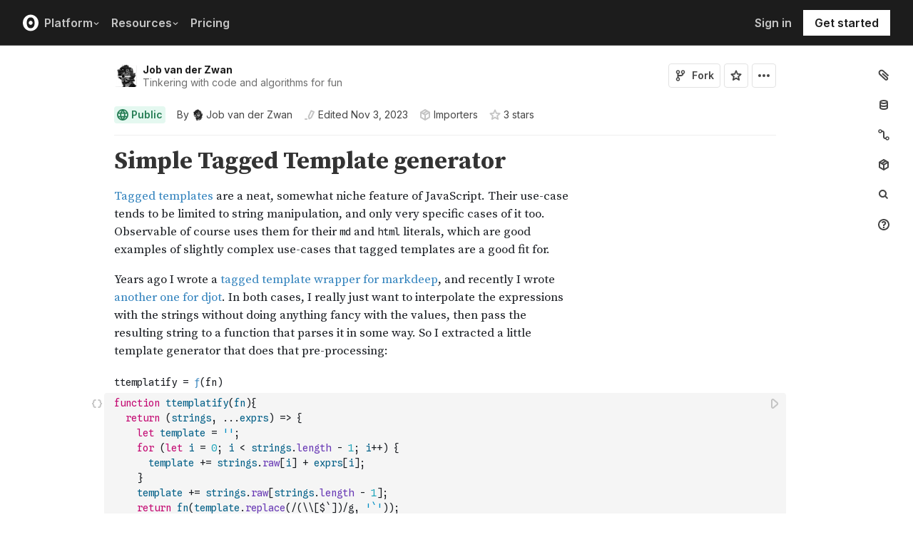

--- FILE ---
content_type: text/html; charset=utf-8
request_url: https://observablehq.com/@jobleonard/ttemplatify
body_size: 23463
content:
<!DOCTYPE html><html><head><meta charSet="utf-8"/><meta name="viewport" content="width=device-width, initial-scale=1, maximum-scale=1"/><link rel="apple-touch-icon" href="https://static.observablehq.com/favicon-512.0667824687f99c942a02e06e2db1a060911da0bf3606671676a255b1cf97b4fe.png"/><link rel="icon" type="image/png" href="https://static.observablehq.com/favicon-512.0667824687f99c942a02e06e2db1a060911da0bf3606671676a255b1cf97b4fe.png" sizes="512x512"/><link rel="search" type="application/opensearchdescription+xml" href="https://static.observablehq.com/opensearch.bf5e25ab3eef28bb53ee52e7f57ea5210eb03b2edb9f7c51328d4b7ed874497a.xml" title="Observable"/><title>Simple Tagged Template generator / Job van der Zwan | Observable</title><link rel="canonical" href="https://observablehq.com/@jobleonard/ttemplatify" class="jsx-89ba54f59fad5733"/><link rel="alternate" type="application/rss+xml" title="Job van der Zwan | Observable" href="https://api.observablehq.com/documents/@jobleonard.rss" class="jsx-89ba54f59fad5733"/><meta property="og:type" content="article"/><meta property="og:url" content="https://observablehq.com/@jobleonard/ttemplatify"/><meta property="og:site_name" content="Observable"/><meta name="twitter:site" content="@observablehq"/><meta name="title" content="Simple Tagged Template generator"/><meta property="og:title" content="Simple Tagged Template generator"/><meta name="description" content="Tagged templates are a neat, somewhat niche feature of JavaScript. Their use-case tends to be limited to string manipulation, and only very specific cases of it too. Observable of course uses them for their `md` and `html` literals, which are good examples of slightly complex use-cases that tagged templates are a good fit for. Years ago I wrote a tagged template wrapper for markdeep, and recently I wrote another one for djot. In both cases, I really just want to interpolate the expressions with the strings"/><meta property="og:description" content="Tagged templates are a neat, somewhat niche feature of JavaScript. Their use-case tends to be limited to string manipulation, and only very specific cases of it too. Observable of course uses them for their `md` and `html` literals, which are good examples of slightly complex use-cases that tagged templates are a good fit for. Years ago I wrote a tagged template wrapper for markdeep, and recently I wrote another one for djot. In both cases, I really just want to interpolate the expressions with the strings"/><meta property="og:image" content="https://static.observableusercontent.com/thumbnail/d5f83176e6af7fc858eab00d65f88bd0163eaa967cd0ddded18ddbd85c022f55.jpg"/><meta name="twitter:card" content="summary_large_image"/><meta name="author" content="Job van der Zwan"/><meta name="article:author" content="https://observablehq.com/user/@jobleonard"/><meta property="article:published_time" content="2023-03-12T22:40:16.878Z"/><meta property="article:modified_time" content="2023-11-03T18:56:07.781Z"/><link rel="preload" as="image" imageSrcSet="/_next/image?url=https%3A%2F%2Fstatic.observablehq.com%2Fassets%2Fmarketing%2Fcomponents%2Fnotebook-signup-cta%2Fbg-raster.png&amp;w=3840&amp;q=100 1x" fetchpriority="high"/><link rel="preload" href="https://static.observablehq.com/assets/marketing/components/notebook-signup-cta/bg-vector.svg" as="image" fetchpriority="high"/><meta name="next-head-count" content="11"/><script async="" src="https://www.googletagmanager.com/gtag/js?id=G-9B88TP6PKQ"></script><script>window.dataLayer = window.dataLayer || [];
function gtag(){dataLayer.push(arguments);}
gtag('js', new Date());
gtag('config', "G-9B88TP6PKQ", { 'send_page_view': false });</script><script type="application/ld+json">{"@context":"https://schema.org","@type":"WebSite","name":"Observable","url":"https://observablehq.com"}</script><link rel="preload" href="/_next/static/media/c4b700dcb2187787-s.p.woff2" as="font" type="font/woff2" crossorigin="anonymous" data-next-font="size-adjust"/><link rel="preload" href="/_next/static/media/e4af272ccee01ff0-s.p.woff2" as="font" type="font/woff2" crossorigin="anonymous" data-next-font="size-adjust"/><link rel="preload" href="/_next/static/media/e02f7a71372872a3-s.p.woff2" as="font" type="font/woff2" crossorigin="anonymous" data-next-font="size-adjust"/><link rel="preload" href="/_next/static/css/1ea12399bef49ff9.css" as="style"/><link rel="stylesheet" href="/_next/static/css/1ea12399bef49ff9.css" data-n-g=""/><noscript data-n-css=""></noscript><script defer="" nomodule="" src="/_next/static/chunks/polyfills-42372ed130431b0a.js"></script><script defer="" src="/_next/static/chunks/5494.787e14c8d3937ab9.js"></script><script src="/_next/static/chunks/webpack-90c247f3fc75b31c.js" defer=""></script><script src="/_next/static/chunks/framework-6761de23ac53dea2.js" defer=""></script><script src="/_next/static/chunks/main-c58989c3021235ab.js" defer=""></script><script src="/_next/static/chunks/pages/_app-855d944251aa3e60.js" defer=""></script><script src="/_next/static/chunks/8764-2e627aae7fb0f4fa.js" defer=""></script><script src="/_next/static/chunks/9273-d14a7c3909b5f026.js" defer=""></script><script src="/_next/static/chunks/3999-eb7c9b525e00cb6c.js" defer=""></script><script src="/_next/static/chunks/458-da327e6db3c10979.js" defer=""></script><script src="/_next/static/chunks/1582-a2f08f5ae2533d61.js" defer=""></script><script src="/_next/static/chunks/4169-6ad243c83836ace1.js" defer=""></script><script src="/_next/static/chunks/5337-980e9eb977a88127.js" defer=""></script><script src="/_next/static/chunks/2080-c6a5800a5b5cb795.js" defer=""></script><script src="/_next/static/chunks/3838-4b8e02e8f55e9cac.js" defer=""></script><script src="/_next/static/chunks/528-800f8c462d250c90.js" defer=""></script><script src="/_next/static/chunks/4636-ecc57e6ad3c22d95.js" defer=""></script><script src="/_next/static/chunks/4022-095d79d3fe2cdfd3.js" defer=""></script><script src="/_next/static/chunks/1197-d153e92c03c4f338.js" defer=""></script><script src="/_next/static/chunks/9430-83e2254873be7112.js" defer=""></script><script src="/_next/static/chunks/2549-1c4d920a267519c5.js" defer=""></script><script src="/_next/static/chunks/8770-feb0767260761d09.js" defer=""></script><script src="/_next/static/chunks/5590-44cd7df546b28f0e.js" defer=""></script><script src="/_next/static/chunks/1207-71fe2d3f2061876e.js" defer=""></script><script src="/_next/static/chunks/3907-5d72c42e83208dff.js" defer=""></script><script src="/_next/static/chunks/372-5b944a1f88a19224.js" defer=""></script><script src="/_next/static/chunks/7297-bfdd73091e75e122.js" defer=""></script><script src="/_next/static/chunks/1453-be3e44006488a7ae.js" defer=""></script><script src="/_next/static/chunks/8234-17e2e08c1547e76c.js" defer=""></script><script src="/_next/static/chunks/7828-be8665dbf19de164.js" defer=""></script><script src="/_next/static/chunks/5946-b2ffdb2955e74bf4.js" defer=""></script><script src="/_next/static/chunks/9004-b9fbb88ab53d246b.js" defer=""></script><script src="/_next/static/chunks/pages/%5Bat%5D/%5B...specifiers%5D-90c85f7c084fde2e.js" defer=""></script><script src="/_next/static/z-9afeLI5G0KySymG5zcH/_buildManifest.js" defer=""></script><script src="/_next/static/z-9afeLI5G0KySymG5zcH/_ssgManifest.js" defer=""></script><style id="__jsx-5405015f029035ec">@-webkit-keyframes loading-animation{from{-webkit-transform:translatex(-100%);transform:translatex(-100%)}to{-webkit-transform:translatex(0);transform:translatex(0)}}@-moz-keyframes loading-animation{from{-moz-transform:translatex(-100%);transform:translatex(-100%)}to{-moz-transform:translatex(0);transform:translatex(0)}}@-o-keyframes loading-animation{from{-o-transform:translatex(-100%);transform:translatex(-100%)}to{-o-transform:translatex(0);transform:translatex(0)}}@keyframes loading-animation{from{-webkit-transform:translatex(-100%);-moz-transform:translatex(-100%);-o-transform:translatex(-100%);transform:translatex(-100%)}to{-webkit-transform:translatex(0);-moz-transform:translatex(0);-o-transform:translatex(0);transform:translatex(0)}}@-webkit-keyframes cycling-animation{from{background-position:right}to{background-position:left}}@-moz-keyframes cycling-animation{from{background-position:right}to{background-position:left}}@-o-keyframes cycling-animation{from{background-position:right}to{background-position:left}}@keyframes cycling-animation{from{background-position:right}to{background-position:left}}@-webkit-keyframes complete-animation{from{-webkit-transform:translatey(0);transform:translatey(0)}to{-webkit-transform:translatey(-3px);transform:translatey(-3px)}}@-moz-keyframes complete-animation{from{-moz-transform:translatey(0);transform:translatey(0)}to{-moz-transform:translatey(-3px);transform:translatey(-3px)}}@-o-keyframes complete-animation{from{-o-transform:translatey(0);transform:translatey(0)}to{-o-transform:translatey(-3px);transform:translatey(-3px)}}@keyframes complete-animation{from{-webkit-transform:translatey(0);-moz-transform:translatey(0);-o-transform:translatey(0);transform:translatey(0)}to{-webkit-transform:translatey(-3px);-moz-transform:translatey(-3px);-o-transform:translatey(-3px);transform:translatey(-3px)}}.active.jsx-5405015f029035ec,.complete.jsx-5405015f029035ec{height:3px;background-color:#5e513f;-webkit-background-size:25%100%;-moz-background-size:25%100%;-o-background-size:25%100%;background-size:25%100%;background-position:right;background-repeat:no-repeat;background-image:-webkit-linear-gradient(left,#5e513f,#a5765c,#ff7e6a,#ffb47e,#ffe694,#b3eb9f,#7ec4f6,#bb87fa,#5e513f);background-image:-moz-linear-gradient(left,#5e513f,#a5765c,#ff7e6a,#ffb47e,#ffe694,#b3eb9f,#7ec4f6,#bb87fa,#5e513f);background-image:-o-linear-gradient(left,#5e513f,#a5765c,#ff7e6a,#ffb47e,#ffe694,#b3eb9f,#7ec4f6,#bb87fa,#5e513f);background-image:linear-gradient(to right,#5e513f,#a5765c,#ff7e6a,#ffb47e,#ffe694,#b3eb9f,#7ec4f6,#bb87fa,#5e513f)}.active.jsx-5405015f029035ec{-webkit-animation:loading-animation 3s linear forwards,cycling-animation 3s 3s linear alternate infinite;-moz-animation:loading-animation 3s linear forwards,cycling-animation 3s 3s linear alternate infinite;-o-animation:loading-animation 3s linear forwards,cycling-animation 3s 3s linear alternate infinite;animation:loading-animation 3s linear forwards,cycling-animation 3s 3s linear alternate infinite}.complete.jsx-5405015f029035ec{-webkit-animation:complete-animation.2s linear forwards;-moz-animation:complete-animation.2s linear forwards;-o-animation:complete-animation.2s linear forwards;animation:complete-animation.2s linear forwards;visibility:hidden;-webkit-transition:visibility 0s .2s;-moz-transition:visibility 0s .2s;-o-transition:visibility 0s .2s;transition:visibility 0s .2s}</style><style id="__jsx-2774461501">:root{--navHeight:48px;--screenHeight:calc(100vh - var(--navHeight));--nav-color-text:#c5c5c5;--nav-color-text-active:#fff;--nav-color-bg:#1c1c1c;--nav-color-logo:#fff;--nav-color-button-text:#1c1c1c;--nav-color-button-bg-hover:#eeeeee;--nav-color-border:#4c4c4c}@media (min-width: 768px){:root{--navHeight:64px}}[data-reach-dialog-content]#mobile-nav-dialog{width:100%;min-width:unset;max-width:none;margin:0;min-height:unset;-webkit-border-radius:0;-moz-border-radius:0;border-radius:0;-webkit-box-shadow:none;-moz-box-shadow:none;box-shadow:none}</style><style id="__jsx-eedd486652830b1c">.action-button--default.jsx-eedd486652830b1c{border-color:var(--light-gray);color:var(--dark-gray)}.action-button--banner.jsx-eedd486652830b1c{border-color:transparent;color:var(--white)}.action-button--highlight.jsx-eedd486652830b1c{border-color:var(--light-gray);color:var(--blue)}.action-button--list.jsx-eedd486652830b1c{border-color:transparent;color:var(--moon-gray)}.action-button.jsx-eedd486652830b1c{margin-left:5px;padding:8px 8px;-webkit-transition:border-color 250ms ease;-moz-transition:border-color 250ms ease;-o-transition:border-color 250ms ease;transition:border-color 250ms ease}.action-button--default.jsx-eedd486652830b1c:hover{color:var(--black);background-color:var(--near-white)}.action-button--banner.jsx-eedd486652830b1c:hover{color:var(--white);background-color:rgba(0,0,0,.1)}.action-button--highlight.jsx-eedd486652830b1c:hover{color:var(--white);background-color:var(--blue)}.action-button--list.jsx-eedd486652830b1c:hover{color:var(--dark-gray)}.action-button.jsx-eedd486652830b1c:hover{border-color:transparent}.action-button[disabled].jsx-eedd486652830b1c{display:none}.stuck .action-button.jsx-eedd486652830b1c{border-color:transparent}</style><style id="__jsx-6659368c4cbab750">@-webkit-keyframes bump{0%{-webkit-transform:none;transform:none}25%{-webkit-transform:scale(1.5);transform:scale(1.5)}100%{-webkit-transform:none;transform:none}}@-moz-keyframes bump{0%{-moz-transform:none;transform:none}25%{-moz-transform:scale(1.5);transform:scale(1.5)}100%{-moz-transform:none;transform:none}}@-o-keyframes bump{0%{-o-transform:none;transform:none}25%{-o-transform:scale(1.5);transform:scale(1.5)}100%{-o-transform:none;transform:none}}@keyframes bump{0%{-webkit-transform:none;-moz-transform:none;-o-transform:none;transform:none}25%{-webkit-transform:scale(1.5);-moz-transform:scale(1.5);-o-transform:scale(1.5);transform:scale(1.5)}100%{-webkit-transform:none;-moz-transform:none;-o-transform:none;transform:none}}.bump{-webkit-animation-duration:350ms;-moz-animation-duration:350ms;-o-animation-duration:350ms;animation-duration:350ms;-webkit-animation-fill-mode:forwards;-moz-animation-fill-mode:forwards;-o-animation-fill-mode:forwards;animation-fill-mode:forwards;-webkit-animation-name:bump;-moz-animation-name:bump;-o-animation-name:bump;animation-name:bump}</style><style id="__jsx-d6d7e798d9e95d06">:root{--reach-menu-button:1}[data-reach-popover]{z-index:2}</style><style id="__jsx-e7b7d6e7b559af87">[data-reach-menu-item][data-selected]{color:var(--near-black);background-color:var(--near-white)}[data-reach-menu-item][data-selected].hover-blue{color:var(--blue)}[data-reach-menu-item][data-selected].hover-dark-red{color:var(--dark-red)}[data-reach-menu-item][data-selected].hover-bg-washed-red{background-color:var(--washed-red)}[data-reach-menu-item][aria-disabled]{opacity:.5;cursor:not-allowed}</style><style id="__jsx-2130739268">@media screen and (min-width: 60em){.body.jsx-2130739268{padding-right:var(--spacing-extra-large)}}@media screen and (min-width:90em){.body.jsx-2130739268{padding-right:var(--spacing-large)}}@media screen and (min-width:60em){.body.jsx-2130739268{padding-left:var(--spacing-large)}}</style><style id="__jsx-1489295372">.sticky.jsx-1489295372{top:64px}@media screen and (min-width: 30em){.sticky.jsx-1489295372{top:64px}}.body.jsx-1489295372{padding-right:"calc(420px - max((100vw - 64rem)/2, 0px))"}</style><style id="__jsx-583862190">.fixed.jsx-583862190{top:64px;right:var(--spacing-medium);bottom:0}@media screen and (min-width: 60em){.fixed.jsx-583862190{right:0}}.pane.jsx-583862190{position:fixed;top:0;right:0;bottom:0;left:0}@media screen and (min-width: 30em){.pane.jsx-583862190{position:static;max-height:-webkit-calc(100vh - 64px - 41px - 38px);max-height:-moz-calc(100vh - 64px - 41px - 38px);max-height:calc(100vh - 64px - 41px - 38px);width:-webkit-calc(
              0px - 2 *
                var(--spacing-small) - var(--spacing-extra-small) - var(
                  --width-2
                )
                
            );width:-moz-calc(
              0px - 2 *
                var(--spacing-small) - var(--spacing-extra-small) - var(
                  --width-2
                )
                
            );width:calc(
              0px - 2 *
                var(--spacing-small) - var(--spacing-extra-small) - var(
                  --width-2
                )
                
            )}}.dismiss-button.jsx-583862190{top:0;right:0}</style><style id="__jsx-60a718ae68b8f767">.fullscreen-stretch.jsx-60a718ae68b8f767{padding:1em 4em;background-color:var(--white);width:100%;height:100%;overflow-y:scroll}</style><style id="__jsx-3574674509">.heading-one.jsx-3574674509{font-size:28px;line-height:36px}.heading-one.force-desktop-style.jsx-3574674509{font-size:56px;line-height:64px}@media screen and (min-width: 30em){.heading-one.jsx-3574674509{font-size:40px;line-height:48px}}@media screen and (min-width: 60em){.heading-one.jsx-3574674509{font-size:56px;line-height:64px}}</style><style id="__jsx-3ba17750e06cdfc4">.button-or-link.jsx-3ba17750e06cdfc4{--animation-transition:0.2s ease-in-out;font-size:14px;line-height:19px;position:relative}.button-or-link.jsx-3ba17750e06cdfc4:not(.disabled):hover .arrow-wrap{-webkit-transform:translatex(4px);-moz-transform:translatex(4px);-ms-transform:translatex(4px);-o-transform:translatex(4px);transform:translatex(4px)}.button-or-link.jsx-3ba17750e06cdfc4 .arrow-wrap{-webkit-transition:-webkit-transform var(--animation-transition);-moz-transition:-moz-transform var(--animation-transition);-o-transition:-o-transform var(--animation-transition);transition:-webkit-transform var(--animation-transition);transition:-moz-transform var(--animation-transition);transition:-o-transform var(--animation-transition);transition:transform var(--animation-transition)}.button-or-link.disabled.jsx-3ba17750e06cdfc4{cursor:not-allowed}.button-or-link.jsx-3ba17750e06cdfc4 .arrow-wrap{margin-left:4px}@media screen and (min-width: 30em){.button-or-link.jsx-3ba17750e06cdfc4{font-size:16px;margin-right:24px}.button-or-link.align-center.jsx-3ba17750e06cdfc4{margin-right:12px;margin-left:12px}.button-or-link.align-right.jsx-3ba17750e06cdfc4{margin-right:0;margin-left:24px}}</style><style id="__jsx-10cd985fcdaa9972">.button-or-link.fancy.jsx-10cd985fcdaa9972{--focus-border-offset:6px;--focus-border-width:2px;--animation-transition:0.2s ease-in-out;padding:12.5px 16px;color:var(--white);background-color:var(--near-black);border:2px solid var(--near-black);outline:none;-webkit-transition:background-color var(--animation-transition),border-color var(--animation-transition);-moz-transition:background-color var(--animation-transition),border-color var(--animation-transition);-o-transition:background-color var(--animation-transition),border-color var(--animation-transition);transition:background-color var(--animation-transition),border-color var(--animation-transition)}.button-or-link.fancy.jsx-10cd985fcdaa9972:hover{background-color:var(--dark-gray);border-color:var(--dark-gray)}.button-or-link.fancy.blue-theme.jsx-10cd985fcdaa9972{color:var(--near-black);background-color:var(--faint-blue);border-color:var(--faint-blue)}.button-or-link.fancy.blue-theme.jsx-10cd985fcdaa9972:hover{background-color:var(--washed-blue);border-color:var(--washed-blue)}.button-or-link.fancy.white-theme.jsx-10cd985fcdaa9972{color:var(--near-black);background-color:var(--white);border-color:var(--white)}.button-or-link.fancy.white-theme.jsx-10cd985fcdaa9972:hover{background-color:var(--near-white);border-color:var(--near-white)}.button-or-link.fancy.jsx-10cd985fcdaa9972:before{content:"";display:none;position:absolute;width:-webkit-calc(100% + (var(--focus-border-offset) + var(--focus-border-width)));width:-moz-calc(100% + (var(--focus-border-offset) + var(--focus-border-width)));width:calc(100% + (var(--focus-border-offset) + var(--focus-border-width)));height:-webkit-calc(100% + (var(--focus-border-offset) + var(--focus-border-width)));height:-moz-calc(100% + (var(--focus-border-offset) + var(--focus-border-width)));height:calc(100% + (var(--focus-border-offset) + var(--focus-border-width)));pointer-events:none;border:var(--focus-border-width)solid var(--blue);left:-webkit-calc(-1*var(--focus-border-offset));left:-moz-calc(-1*var(--focus-border-offset));left:calc(-1*var(--focus-border-offset));top:-webkit-calc(-1*var(--focus-border-offset));top:-moz-calc(-1*var(--focus-border-offset));top:calc(-1*var(--focus-border-offset))}.button-or-link.fancy.blue-theme.jsx-10cd985fcdaa9972:before{border-color:var(--white)}.button-or-link.fancy.jsx-10cd985fcdaa9972:focus-visible:before{display:block}.button-or-link.fancy.sz-tall.jsx-10cd985fcdaa9972{padding:16px}.button-or-link.fancy.secondary.jsx-10cd985fcdaa9972{color:var(--near-black);background-color:transparent;-webkit-backdrop-filter:blur(50px);backdrop-filter:blur(50px)}.button-or-link.fancy.secondary.jsx-10cd985fcdaa9972:hover{color:var(--near-black);background-color:rgba(0,0,0,.05);border-color:var(--near-black)}.button-or-link.fancy.blue-theme.secondary.jsx-10cd985fcdaa9972{color:var(--white);border-color:var(--white)}.button-or-link.fancy.blue-theme.secondary.jsx-10cd985fcdaa9972:hover{color:var(--white);border-color:var(--white);background-color:rgba(255,255,255,.05)}.button-or-link.fancy.white-theme.secondary.jsx-10cd985fcdaa9972{color:var(--white);border-color:var(--white)}.button-or-link.fancy.white-theme.secondary.jsx-10cd985fcdaa9972:hover{color:var(--white);border-color:var(--white);background-color:rgba(255,255,255,.05)}.button-or-link.fancy.primary.disabled.jsx-10cd985fcdaa9972,.button-or-link.fancy.secondary.disabled.jsx-10cd985fcdaa9972{color:var(--mid-gray);background-color:var(--silver);border-color:var(--silver)}.button-or-link.fancy.jsx-10cd985fcdaa9972 .arrow-wrap{margin-left:8px}@media screen and (min-width: 30em){.button-or-link.fancy.jsx-10cd985fcdaa9972{min-width:200px}.button-or-link.fancy.sz-tall.jsx-10cd985fcdaa9972{padding:20.5px 16px}}</style><style id="__jsx-301618467">.container-grid.jsx-301618467{--col-gap:var(--spacing-medium);display:grid;grid-template-columns:repeat(12,1fr);grid-column-gap:var(--col-gap)}@media screen and (min-width: 60em){.container-grid.jsx-301618467{--col-gap:var(--spacing-large)}}</style><style id="__jsx-1054704877">.container-grid .full-width{grid-column:1/span 12}.container-grid .left-half{grid-column:1/span 6}.container-grid .right-half{grid-column:7/span 6}</style><style id="__jsx-33d4ea7186cd0717">.grid-bg{position:relative;z-index:0}.grid-bg:before{content:"";height:100%;width:100%;display:block;position:absolute;top:0;left:0;opacity:var(--grid-opacity,1);background-image:-webkit-linear-gradient(var(--grid-color)1px,transparent 1px),-webkit-linear-gradient(left,var(--grid-color)1px,transparent 1px);background-image:-moz-linear-gradient(var(--grid-color)1px,transparent 1px),-moz-linear-gradient(left,var(--grid-color)1px,transparent 1px);background-image:-o-linear-gradient(var(--grid-color)1px,transparent 1px),-o-linear-gradient(left,var(--grid-color)1px,transparent 1px);background-image:linear-gradient(var(--grid-color)1px,transparent 1px),linear-gradient(90deg,var(--grid-color)1px,transparent 1px);-webkit-background-size:var(--grid-size)var(--grid-size);-moz-background-size:var(--grid-size)var(--grid-size);-o-background-size:var(--grid-size)var(--grid-size);background-size:var(--grid-size)var(--grid-size);background-position:top left;pointer-events:none;z-index:-1}</style><style id="__jsx-1914620835">.container-wrap.jsx-1914620835{height:var(--snap-height,auto);display:-webkit-box;display:-webkit-flex;display:-moz-box;display:-ms-flexbox;display:flex;-webkit-box-orient:vertical;-webkit-box-direction:normal;-webkit-flex-direction:column;-moz-box-orient:vertical;-moz-box-direction:normal;-ms-flex-direction:column;flex-direction:column;-webkit-transition:height.1s ease-in-out;-moz-transition:height.1s ease-in-out;-o-transition:height.1s ease-in-out;transition:height.1s ease-in-out}.container.jsx-1914620835{--container-padding-top:var(--spacing-large);--container-padding-horizontal:var(--spacing-medium);--container-padding-bottom:var(--spacing-large);padding:var(--container-padding-top)var(--container-padding-horizontal)var(--container-padding-bottom)}.container.reduced-top-padding.jsx-1914620835{--container-padding-top:var(--spacing-medium)}.container.reduced-bottom-padding.jsx-1914620835{--container-padding-bottom:var(--spacing-medium)}@media (min-width: 640px){.container.jsx-1914620835{--container-padding-top:var(--spacing-extra-large);--container-padding-horizontal:var(--spacing-large);--container-padding-bottom:var(--spacing-extra-large)}.container.reduced-top-padding.jsx-1914620835{--container-padding-top:var(--spacing-large)}.container.reduced-bottom-padding.jsx-1914620835{--container-padding-bottom:var(--spacing-large)}}@media (min-width: 1280px){.container.jsx-1914620835{--container-padding-top:80px;--container-padding-horizontal:0;--container-padding-bottom:80px}.container.reduced-top-padding.jsx-1914620835{--container-padding-top:64px}.container.reduced-bottom-padding.jsx-1914620835{--container-padding-bottom:64px}}</style><style id="__jsx-2536218499">.cta-buttons.jsx-2536218499 .button-or-link{font-size:14px;padding:16px 12px!important;display:-webkit-inline-box;display:-webkit-inline-flex;display:-moz-inline-box;display:-ms-inline-flexbox;display:inline-flex}@media screen and (min-width: 60em){.cta-buttons.jsx-2536218499 .button-or-link{padding:16px 24px!important}}</style><style id="__jsx-8d4ea8e40418e08b">ul.jsx-8d4ea8e40418e08b{margin:0;padding:0}li.jsx-8d4ea8e40418e08b{list-style:none}</style><style id="__jsx-89ba54f59fad5733">.following{scroll-behavior:smooth}</style><style id="__jsx-2ee58d861371c8b0">.tooltipped{position:relative}.tooltipped::after{position:absolute;z-index:1000000;display:none;padding:.5em .75em;font-weight:normal;font-variant:normal;font-size:11px;line-height:1.5;font-family:var(--sans-serif);-webkit-font-smoothing:subpixel-antialiased;color:#fff;text-align:center;text-decoration:none;text-shadow:none;text-transform:none;letter-spacing:normal;word-wrap:break-word;white-space:pre;pointer-events:none;content:attr(aria-label);background:var(--black);border:1px solid var(--dark-gray);-webkit-border-radius:4px;-moz-border-radius:4px;border-radius:4px;opacity:0}.tooltipped-error::after{background-color:var(--red)!important;border-color:var(--red)!important}@-webkit-keyframes tooltip-appear{from{opacity:0}to{opacity:1}}@-moz-keyframes tooltip-appear{from{opacity:0}to{opacity:1}}@-o-keyframes tooltip-appear{from{opacity:0}to{opacity:1}}@keyframes tooltip-appear{from{opacity:0}to{opacity:1}}@media(hover){.tooltipped:hover::after{display:inline-block;text-decoration:none;-webkit-animation-name:tooltip-appear;-moz-animation-name:tooltip-appear;-o-animation-name:tooltip-appear;animation-name:tooltip-appear;-webkit-animation-duration:.05s;-moz-animation-duration:.05s;-o-animation-duration:.05s;animation-duration:.05s;-webkit-animation-fill-mode:forwards;-moz-animation-fill-mode:forwards;-o-animation-fill-mode:forwards;animation-fill-mode:forwards;-webkit-animation-timing-function:ease-in;-moz-animation-timing-function:ease-in;-o-animation-timing-function:ease-in;animation-timing-function:ease-in;-webkit-animation-delay:.6s;-moz-animation-delay:.6s;-o-animation-delay:.6s;animation-delay:.6s}}.tooltipped-show .tooltipped::after{display:inline-block;text-decoration:none;-webkit-animation-name:tooltip-appear;-moz-animation-name:tooltip-appear;-o-animation-name:tooltip-appear;animation-name:tooltip-appear;-webkit-animation-duration:.05s;-moz-animation-duration:.05s;-o-animation-duration:.05s;animation-duration:.05s;-webkit-animation-fill-mode:forwards;-moz-animation-fill-mode:forwards;-o-animation-fill-mode:forwards;animation-fill-mode:forwards;-webkit-animation-timing-function:ease-in;-moz-animation-timing-function:ease-in;-o-animation-timing-function:ease-in;animation-timing-function:ease-in}.tooltipped-s::after,.tooltipped-se::after,.tooltipped-sw::after{top:100%;right:50%;margin-top:6px}.tooltipped-se::after{right:auto;left:50%;margin-left:-16px}.tooltipped-sw::after{margin-right:-16px}.tooltipped-n::after,.tooltipped-ne::after,.tooltipped-nw::after{right:50%;bottom:100%;margin-bottom:6px}.tooltipped-ne::after{right:auto;left:50%;margin-left:-16px}.tooltipped-nw::after{margin-right:-16px}.tooltipped-s::after,.tooltipped-n::after{-webkit-transform:translatex(50%);-moz-transform:translatex(50%);-ms-transform:translatex(50%);-o-transform:translatex(50%);transform:translatex(50%)}.tooltipped-w::after{right:100%;bottom:50%;margin-right:6px;-webkit-transform:translatey(50%);-moz-transform:translatey(50%);-ms-transform:translatey(50%);-o-transform:translatey(50%);transform:translatey(50%);text-align:right}.tooltipped-e::after{bottom:50%;left:100%;margin-left:6px;-webkit-transform:translatey(50%);-moz-transform:translatey(50%);-ms-transform:translatey(50%);-o-transform:translatey(50%);transform:translatey(50%);text-align:left}</style><style id="__jsx-3722355456">:root{--font-inter:'__Inter_e798ec', '__Inter_Fallback_e798ec', -apple-system, BlinkMacSystemFont, avenir next, avenir, helvetica, helvetica neue, ubuntu, roboto, noto, segoe ui, arial, sans-serif;--font-spline-mono:'__Spline_Sans_Mono_1999fd', '__Spline_Sans_Mono_Fallback_1999fd', SFMono-Regular, Menlo, Consolas, Monaco, Liberation Mono, Courier New, monospace}</style></head><body><div id="__next"><div style="will-change:transform" data-testid="page-loading-bar" class="jsx-5405015f029035ec w-100 z-999 fixed pen"></div><nav aria-label="Main" data-orientation="horizontal" dir="ltr" class="tw-z-[2] tw-sticky tw-top-0 tw-w-full max-md:tw-hidden"><span></span><div class="tw-relative tw-bg-[--nav-color-bg] tw-text-[--nav-color-text] tw-transition-colors tw-duration-300"><div style="position:relative"><ul data-orientation="horizontal" class="tw-flex tw-flex-row tw-justify-between tw-list-none tw-flex-nowrap tw-py-2 tw-px-8 tw-m-0 tw-h-[--navHeight] tw-border-0 tw-border-b tw-border-solid tw-border-[--nav-color-border]" dir="ltr"><div class="tw-flex tw-flex-row tw-flex-nowrap tw-gap-4 tw-items-center"><li><a class="tw-flex tw-items-center tw-border-none" data-radix-collection-item="" href="/"><svg role="img" viewBox="0 0 25 28" width="25" height="28" aria-label="Observable" fill="currentColor" style="width:22px" class="tw-text-[--nav-color-logo]"><path d="M12.5 22.6667C11.3458 22.6667 10.3458 22.4153 9.5 21.9127C8.65721 21.412 7.98339 20.7027 7.55521 19.8654C7.09997 18.9942 6.76672 18.0729 6.56354 17.1239C6.34796 16.0947 6.24294 15.0483 6.25 14C6.25 13.1699 6.30417 12.3764 6.41354 11.6176C6.52188 10.8598 6.72292 10.0894 7.01563 9.30748C7.30833 8.52555 7.68542 7.84763 8.14479 7.27274C8.62304 6.68378 9.24141 6.20438 9.95208 5.87163C10.6979 5.51244 11.5458 5.33333 12.5 5.33333C13.6542 5.33333 14.6542 5.58467 15.5 6.08733C16.3428 6.588 17.0166 7.29733 17.4448 8.13459C17.8969 8.99644 18.2271 9.9103 18.4365 10.8761C18.6448 11.841 18.75 12.883 18.75 14C18.75 14.8301 18.6958 15.6236 18.5865 16.3824C18.4699 17.1702 18.2639 17.9446 17.9719 18.6925C17.6698 19.4744 17.2948 20.1524 16.8427 20.7273C16.3906 21.3021 15.7927 21.7692 15.0479 22.1284C14.3031 22.4876 13.4542 22.6667 12.5 22.6667ZM14.7063 16.2945C15.304 15.6944 15.6365 14.864 15.625 14C15.625 13.1073 15.326 12.3425 14.7292 11.7055C14.1313 11.0685 13.3885 10.75 12.5 10.75C11.6115 10.75 10.8688 11.0685 10.2708 11.7055C9.68532 12.3123 9.36198 13.1405 9.375 14C9.375 14.8927 9.67396 15.6575 10.2708 16.2945C10.8688 16.9315 11.6115 17.25 12.5 17.25C13.3885 17.25 14.124 16.9315 14.7063 16.2945ZM12.5 27C19.4031 27 25 21.1792 25 14C25 6.82075 19.4031 1 12.5 1C5.59687 1 0 6.82075 0 14C0 21.1792 5.59687 27 12.5 27Z" fill="currentColor"></path></svg></a></li><li><button id="radix-:R16sm:-trigger-Platform" data-state="closed" aria-expanded="false" aria-controls="radix-:R16sm:-content-Platform" class="tw-flex tw-items-center tw-justify-between tw-bg-transparent tw-p-2 tw-no-underline tw-font-semibold tw-text-[16px] tw-border-none tw-group tw-select-none tw-gap-2 hover:tw-text-[--nav-color-text-active] tw-relative after:tw-content-[&#x27;&#x27;] after:tw-absolute after:-tw-bottom-4 after:tw-left-0 after:tw-w-full after:tw-h-4 after:tw-outline-none" data-radix-collection-item="">Platform<!-- --> <svg width="10" height="16" viewBox="0 0 16 16" fill="none" class="tw-relative tw-top-px tw-transition-transform tw-duration-[250] tw-ease-in group-data-[state=open]:-tw-rotate-180" aria-hidden="true"><path d="M3.5 6.18536L8 10.1854L12.5 6.18536" stroke="currentColor" stroke-width="2" stroke-linecap="round"></path></svg></button></li><li><button id="radix-:R16sm:-trigger-Resources" data-state="closed" aria-expanded="false" aria-controls="radix-:R16sm:-content-Resources" class="tw-flex tw-items-center tw-justify-between tw-bg-transparent tw-p-2 tw-no-underline tw-font-semibold tw-text-[16px] tw-border-none tw-group tw-select-none tw-gap-2 hover:tw-text-[--nav-color-text-active] tw-relative after:tw-content-[&#x27;&#x27;] after:tw-absolute after:-tw-bottom-4 after:tw-left-0 after:tw-w-full after:tw-h-4 after:tw-outline-none" data-radix-collection-item="">Resources<!-- --> <svg width="10" height="16" viewBox="0 0 16 16" fill="none" class="tw-relative tw-top-px tw-transition-transform tw-duration-[250] tw-ease-in group-data-[state=open]:-tw-rotate-180" aria-hidden="true"><path d="M3.5 6.18536L8 10.1854L12.5 6.18536" stroke="currentColor" stroke-width="2" stroke-linecap="round"></path></svg></button></li><li><a class="tw-flex tw-items-center tw-justify-between tw-bg-transparent tw-p-2 tw-no-underline tw-font-semibold tw-text-[16px] tw-border-none tw-group tw-select-none tw-gap-2 hover:tw-text-[--nav-color-text-active]" data-radix-collection-item="" href="/pricing">Pricing</a></li></div><div class="tw-flex tw-flex-row tw-flex-nowrap tw-gap-4 tw-items-center"><li><button class="tw-flex tw-items-center tw-justify-between tw-bg-transparent tw-p-2 tw-no-underline tw-font-semibold tw-text-[16px] tw-border-none tw-group tw-select-none tw-gap-2 hover:tw-text-[--nav-color-text-active] !tw-px-4 tw-cursor-pointer" data-radix-collection-item="">Sign in</button></li><li><a class="tw-flex tw-items-center tw-justify-between tw-bg-transparent tw-p-2 tw-no-underline tw-font-semibold tw-text-[16px] tw-border-none tw-group tw-select-none tw-gap-2 hover:tw-text-[--nav-color-text-active] !tw-px-4 !tw-bg-[--nav-color-logo] !tw-text-[--nav-color-button-text] hover:!tw-bg-[var(--nav-color-button-bg-hover,var(--nav-color-logo))]" data-radix-collection-item="" href="/get-started">Get started</a></li></div></ul></div><div class="tw-absolute tw-left-0 tw-top-full tw-flex tw-w-full tw-justify-center"><div data-state="closed" data-orientation="horizontal" class="tw-relative tw-w-full tw-bg-white tw-overflow-hidden tw-transition-[height] tw-duration-300 tw-h-[var(--radix-navigation-menu-viewport-height,auto)] data-[state=closed]:tw-h-0 tw-shadow-[0px_4px_4px_0px_rgba(0,0,0,0.25)]" style="pointer-events:none"></div></div></div></nav><nav class="tw-z-[2] tw-sticky tw-top-0 tw-w-full md:tw-hidden"><div class="tw-bg-[--nav-color-bg] tw-text-[--nav-color-text] tw-flex tw-flex-row tw-justify-between tw-items-center tw-py-2 tw-px-4 tw-h-[--navHeight] tw-border-0 tw-border-b tw-border-solid tw-border-gray-500 tw-transition-colors tw-duration-300"><a class="tw-inline-flex tw-items-center" href="/"><svg role="img" viewBox="0 0 25 28" width="25" height="28" aria-label="Observable" fill="currentColor" style="width:22px" class="tw-text-[--nav-color-logo]"><path d="M12.5 22.6667C11.3458 22.6667 10.3458 22.4153 9.5 21.9127C8.65721 21.412 7.98339 20.7027 7.55521 19.8654C7.09997 18.9942 6.76672 18.0729 6.56354 17.1239C6.34796 16.0947 6.24294 15.0483 6.25 14C6.25 13.1699 6.30417 12.3764 6.41354 11.6176C6.52188 10.8598 6.72292 10.0894 7.01563 9.30748C7.30833 8.52555 7.68542 7.84763 8.14479 7.27274C8.62304 6.68378 9.24141 6.20438 9.95208 5.87163C10.6979 5.51244 11.5458 5.33333 12.5 5.33333C13.6542 5.33333 14.6542 5.58467 15.5 6.08733C16.3428 6.588 17.0166 7.29733 17.4448 8.13459C17.8969 8.99644 18.2271 9.9103 18.4365 10.8761C18.6448 11.841 18.75 12.883 18.75 14C18.75 14.8301 18.6958 15.6236 18.5865 16.3824C18.4699 17.1702 18.2639 17.9446 17.9719 18.6925C17.6698 19.4744 17.2948 20.1524 16.8427 20.7273C16.3906 21.3021 15.7927 21.7692 15.0479 22.1284C14.3031 22.4876 13.4542 22.6667 12.5 22.6667ZM14.7063 16.2945C15.304 15.6944 15.6365 14.864 15.625 14C15.625 13.1073 15.326 12.3425 14.7292 11.7055C14.1313 11.0685 13.3885 10.75 12.5 10.75C11.6115 10.75 10.8688 11.0685 10.2708 11.7055C9.68532 12.3123 9.36198 13.1405 9.375 14C9.375 14.8927 9.67396 15.6575 10.2708 16.2945C10.8688 16.9315 11.6115 17.25 12.5 17.25C13.3885 17.25 14.124 16.9315 14.7063 16.2945ZM12.5 27C19.4031 27 25 21.1792 25 14C25 6.82075 19.4031 1 12.5 1C5.59687 1 0 6.82075 0 14C0 21.1792 5.59687 27 12.5 27Z" fill="currentColor"></path></svg></a><button class="tw-inline-flex tw-items-center tw-p-1 tw-border-none tw-bg-transparent -tw-mr-1 tw-cursor-pointer" data-testid="hamburger-button"><svg width="16" height="16" viewBox="0 0 16 16" fill="currentColor"><rect x="1" y="2" width="14" height="2" rx="0.7"></rect><rect x="1" y="7" width="14" height="2" rx="0.7"></rect><rect x="1" y="12" width="14" height="2" rx="0.7"></rect></svg></button></div></nav><div class="jsx-1489295372"></div><div class="jsx-1489295372 mb2 bg-white z-1 dn-print body bb mt3 b--transparent"><div style="min-height:52px" class="jsx-2130739268 mw8 mw-page-xl center ph4 pr5-l body tw-mt-sm tw-flex tw-flex-col-reverse tw-justify-center navlg:tw-flex-row navlg:tw-justify-between navlg:tw-items-center"><div class="flex items-center tw-w-full tw-max-w-[400px]"><a href="/@jobleonard"><img alt="The avatar for @jobleonard" title="@jobleonard" loading="lazy" width="32" height="32" decoding="async" data-nimg="1" class="inline-flex mw-none br2" style="color:transparent;width:32px;height:32px;max-width:none;flex-shrink:0;display:block;background-color:var(--white)" srcSet="/_next/image?url=https%3A%2F%2Favatars-next.observableusercontent.com%2F808373580aa09723ceabb9cb31d01ea6db287280b59eaa63618e259f5d28dd71&amp;w=32&amp;q=85 1x, /_next/image?url=https%3A%2F%2Favatars-next.observableusercontent.com%2F808373580aa09723ceabb9cb31d01ea6db287280b59eaa63618e259f5d28dd71&amp;w=64&amp;q=85 2x" src="/_next/image?url=https%3A%2F%2Favatars-next.observableusercontent.com%2F808373580aa09723ceabb9cb31d01ea6db287280b59eaa63618e259f5d28dd71&amp;w=64&amp;q=85"/></a><div class="pl2 f6 lh-f6 w-100"><div class="flex items-center justify-start"><a class="truncate truncate dib items-center no-underline near-black hover-blue pr2 fw7" href="/@jobleonard">Job van der Zwan</a></div><div class="fw4 f6 lh-f7 mid-gray line-clamp-1">Tinkering with code and algorithms for fun</div></div></div><div class="tw-self-end navlg:tw-self-center nowrap body tw-mb-md navlg:tw-mb-0" data-cy="notebook-title"><div><div class="tw-flex tw-justify-between tw-items-center tw-h-full -tw-mx-md navlg:tw-mx-0"><div><a class="tw-hidden" href="/"><svg width="16" height="16" viewBox="0 0 16 16" fill="none" stroke="currentColor" stroke-width="1.6"><path d="M7.5 11L5 8L7.5 5"></path><line x1="4" y1="8" x2="12" y2="8"></line></svg>Workspace</a></div><div class="tw-float-right"><div class="inline-flex" style="margin-left:5px"><div style="width:16px;height:16px;visibility:hidden"></div></div><button data-cy="promoted-action" aria-label="Sign in to fork this notebook" class="jsx-eedd486652830b1c bg-transparent pointer ba br2 f6 fw6 inline-flex items-center action-button action-button--default  tooltipped tooltipped-sw"><svg width="16" height="16" viewBox="0 0 16 16" fill="currentColor" class="mr2 h1 w1"><path fill-rule="evenodd" clip-rule="evenodd" d="M4.5 1.75C3.80964 1.75 3.25 2.30964 3.25 3C3.25 3.69036 3.80964 4.25 4.5 4.25C5.19036 4.25 5.75 3.69036 5.75 3C5.75 2.30964 5.19036 1.75 4.5 1.75ZM1.75 3C1.75 1.48122 2.98122 0.25 4.5 0.25C6.01878 0.25 7.25 1.48122 7.25 3C7.25 4.16599 6.52434 5.1625 5.5 5.56253V7H8.5C9.4199 7 10.1947 6.37895 10.4281 5.53327C9.44188 5.11546 8.75 4.13853 8.75 3C8.75 1.48122 9.98122 0.25 11.5 0.25C13.0188 0.25 14.25 1.48122 14.25 3C14.25 4.18168 13.5047 5.18928 12.4585 5.57835C12.1782 7.51343 10.5127 9 8.5 9H5.5V10.4375C6.52434 10.8375 7.25 11.834 7.25 13C7.25 14.5188 6.01878 15.75 4.5 15.75C2.98122 15.75 1.75 14.5188 1.75 13C1.75 11.834 2.47566 10.8375 3.5 10.4375L3.5 9V7V5.56253C2.47566 5.1625 1.75 4.16599 1.75 3ZM4.5 11.75C3.80964 11.75 3.25 12.3096 3.25 13C3.25 13.6904 3.80964 14.25 4.5 14.25C5.19036 14.25 5.75 13.6904 5.75 13C5.75 12.3096 5.19036 11.75 4.5 11.75ZM10.25 3C10.25 2.30964 10.8096 1.75 11.5 1.75C12.1904 1.75 12.75 2.30964 12.75 3C12.75 3.69036 12.1904 4.25 11.5 4.25C10.8096 4.25 10.25 3.69036 10.25 3Z"></path></svg>Fork</button><button data-cy="promoted-action" aria-label="Sign in to star this notebook" class="jsx-eedd486652830b1c bg-transparent pointer ba br2 f6 fw6 inline-flex items-center action-button action-button--default  tooltipped tooltipped-sw"><svg width="16" height="16" viewBox="0 0 16 16" class="" color="var(--dark-gray)" fill="transparent"><path d="M9.928 6.7696C9.49177 6.7696 9.10588 6.48682 8.97446 6.07086L8.23838 3.74109C8.16479 3.50817 7.83519 3.50817 7.76161 3.74109L7.02552 6.07086C6.8941 6.48682 6.50821 6.7696 6.07198 6.7696H3.78447C3.54247 6.7696 3.44166 7.07913 3.63725 7.22165L5.49779 8.57734C5.84295 8.82885 5.99029 9.27179 5.86457 9.67994L5.21456 11.79C5.14448 12.0175 5.40195 12.205 5.59693 12.0684L7.42622 10.7869C7.77068 10.5456 8.2293 10.5456 8.57376 10.7869L10.4031 12.0684C10.598 12.205 10.8555 12.0175 10.7854 11.79L10.1377 9.68731C10.0109 9.27559 10.162 8.82891 10.5127 8.57876L12.4135 7.22314C12.6116 7.08186 12.5117 6.7696 12.2684 6.7696H9.928ZM5.44133 4.88671L1.32541 5.26579C0.449632 5.34646 0.0969983 6.43698 0.759735 7.01513L3.85999 9.71973L2.95054 13.7269C2.75648 14.5819 3.67841 15.255 4.43366 14.8096L7.99999 12.7067L11.5663 14.8096C12.3216 15.255 13.2435 14.5819 13.0494 13.7269L12.14 9.71973L15.2402 7.01513C15.903 6.43698 15.5503 5.34646 14.6746 5.26579L10.5587 4.88671L8.91744 1.10214C8.56927 0.299286 7.43071 0.299287 7.08254 1.10214L5.44133 4.88671Z" fill="currentColor" fill-rule="evenodd" clip-rule="evenodd"></path></svg></button><button aria-haspopup="true" aria-controls="menu--:R1qaesm:" class="jsx-eedd486652830b1c bg-transparent pointer ba br2 f6 fw6 inline-flex items-center action-button action-button--default" id="menu-button--menu--:R1qaesm:" type="button" data-reach-menu-button=""><svg viewBox="0 0 16 16" width="16" height="16" fill="currentColor" stroke="none" class="h1 w1" aria-label="Notebook actions"><circle r="2" cy="8" cx="2"></circle><circle r="2" cy="8" cx="8"></circle><circle r="2" cy="8" cx="14"></circle></svg></button></div></div></div></div></div></div><div class="jsx-2130739268 mw8 mw-page-xl center ph4 pr5-l body mt1 mt2-ns mb3 mb2-ns dn-print"><div class="jsx-1489295372 flex justify-between items-center bb b--light-silver"><div class="jsx-1489295372 flex flex-wrap"><div class="flex pb3 f6 dark-gray items-center flex-row flex-wrap lh-f6 mw-100" data-cy="metadata-bar"><div class="flex items-center mt2 mr3 min-w-0"> <div data-cy="access-level" class="lh-f7 flex items-center lh-solid fw6 br2 pa1 dark-green bg-observable-washed-green" title="Anyone can see edits to this notebook."><svg viewBox="0 0 16 16" width="16" height="16" fill="none" stroke="currentColor" stroke-width="1.8" class="currentColor mr1"><circle cx="8" cy="8" r="7.1"></circle><path d="M1.14285 10.5286 L14.8571 10.5286 M1.14285 5.71429H14.8571 M8 1.14285C7.42857 2.09523 5.14285 4.21428 5.14285 8C5.14285 12.5714 8 14.8571 8 14.8571 M8 1.14285C8.57143 2.09523 10.8571 4.21428 10.8571 8C10.8571 12.5714 8 14.8571 8 14.8571"></path></svg>Public</div> </div><div class="flex items-center mt2 mr3 min-w-0"><div class="relative inline-flex items-center"><button aria-label="See who wrote this notebook" class="flex flex-wrap items-center pa0 bn bg-transparent pointer hover-blue"><span class="mr1">By </span><div class="flex items-center"><img alt="The avatar for @jobleonard" title="@jobleonard" loading="lazy" width="16" height="16" decoding="async" data-nimg="1" class="w1 h1 mr1 br-100" style="color:transparent;width:16px;height:16px;max-width:none;flex-shrink:0;display:block;background-color:var(--white);vertical-align:text-bottom" srcSet="/_next/image?url=https%3A%2F%2Favatars-next.observableusercontent.com%2F808373580aa09723ceabb9cb31d01ea6db287280b59eaa63618e259f5d28dd71&amp;w=16&amp;q=85 1x, /_next/image?url=https%3A%2F%2Favatars-next.observableusercontent.com%2F808373580aa09723ceabb9cb31d01ea6db287280b59eaa63618e259f5d28dd71&amp;w=32&amp;q=85 2x" src="/_next/image?url=https%3A%2F%2Favatars-next.observableusercontent.com%2F808373580aa09723ceabb9cb31d01ea6db287280b59eaa63618e259f5d28dd71&amp;w=32&amp;q=85"/><div class="inline-flex items-center">Job van der Zwan</div></div></button></div></div><div class="flex items-center mt2 mr3 min-w-0"><div class="flex items-center" title=""><svg width="16" height="17" viewBox="0 0 16 17" fill="none" class="mr1 moon-gray"><path fill-rule="evenodd" clip-rule="evenodd" d="M1 14C1 13.4477 1.44772 13 2 13L4 13C4.55228 13 5 13.4477 5 14C5 14.5523 4.55228 15 4 15L2 15C1.44772 15 1 14.5523 1 14Z" fill="currentColor"></path><path fill-rule="evenodd" clip-rule="evenodd" d="M10.884 3.65785L7.78484 10.3041L8.12765 11.9351L9.59745 11.1493L12.6967 4.50309L10.884 3.65785ZM10.823 1.42262C10.3224 1.18921 9.72744 1.40577 9.49404 1.90631L5.83135 9.76098C5.7399 9.95707 5.71453 10.1775 5.75904 10.3893L6.44467 13.6513C6.5818 14.3038 7.30684 14.6418 7.89476 14.3275L10.8344 12.7559C11.0252 12.6539 11.1778 12.4928 11.2692 12.2967L14.9319 4.44202C15.1653 3.94148 14.9487 3.3465 14.4482 3.11309L10.823 1.42262Z" fill="currentColor"></path></svg>Edited </div></div><div class="flex items-center mt2 mr3 min-w-0"><svg width="16" height="16" viewBox="0 0 16 16" fill="currentColor" class="mr1 moon-gray" style="flex-shrink:0"><path fill-rule="evenodd" clip-rule="evenodd" d="M8 2.15771L3.98463 4.50001L5 5.0923L9.01537 2.75001L8 2.15771ZM11 3.90771L6.98463 6.25001L8 6.8423L12.0154 4.50001L11 3.90771ZM13 6.24104L9 8.57438V13.259L13 10.9256V6.24104ZM7 13.259V8.57438L3 6.24104V10.9256L7 13.259ZM7.24419 0.283189C7.71124 0.0107464 8.28876 0.0107473 8.75581 0.283189L14.5039 3.63623C14.8111 3.81544 15 4.14434 15 4.50001V11.2128C15 11.7463 14.7166 12.2397 14.2558 12.5085L8.50387 15.8638C8.19251 16.0454 7.80749 16.0454 7.49613 15.8638L1.74419 12.5085C1.28337 12.2397 1 11.7463 1 11.2128V4.50001C1 4.14434 1.18891 3.81544 1.49613 3.63623L7.24419 0.283189Z"></path></svg><div class="relative hover-blue pointer inline-flex items-center" data-cy="importers-dropdown"><span class="inline-flex items-center"><span>Importers</span></span></div></div><div class="flex items-center mt2 mr3 min-w-0"><svg width="16" height="16" viewBox="0 0 16 16" class="mr1" color="var(--moon-gray)"><path d="M9.928 6.7696C9.49177 6.7696 9.10588 6.48682 8.97446 6.07086L8.23838 3.74109C8.16479 3.50817 7.83519 3.50817 7.76161 3.74109L7.02552 6.07086C6.8941 6.48682 6.50821 6.7696 6.07198 6.7696H3.78447C3.54247 6.7696 3.44166 7.07913 3.63725 7.22165L5.49779 8.57734C5.84295 8.82885 5.99029 9.27179 5.86457 9.67994L5.21456 11.79C5.14448 12.0175 5.40195 12.205 5.59693 12.0684L7.42622 10.7869C7.77068 10.5456 8.2293 10.5456 8.57376 10.7869L10.4031 12.0684C10.598 12.205 10.8555 12.0175 10.7854 11.79L10.1377 9.68731C10.0109 9.27559 10.162 8.82891 10.5127 8.57876L12.4135 7.22314C12.6116 7.08186 12.5117 6.7696 12.2684 6.7696H9.928ZM5.44133 4.88671L1.32541 5.26579C0.449632 5.34646 0.0969983 6.43698 0.759735 7.01513L3.85999 9.71973L2.95054 13.7269C2.75648 14.5819 3.67841 15.255 4.43366 14.8096L7.99999 12.7067L11.5663 14.8096C12.3216 15.255 13.2435 14.5819 13.0494 13.7269L12.14 9.71973L15.2402 7.01513C15.903 6.43698 15.5503 5.34646 14.6746 5.26579L10.5587 4.88671L8.91744 1.10214C8.56927 0.299286 7.43071 0.299287 7.08254 1.10214L5.44133 4.88671Z" fill="currentColor" fill-rule="evenodd" clip-rule="evenodd"></path></svg>3<!-- --> star<!-- -->s</div></div></div></div></div><div class="jsx-583862190 flex fixed z-1 tw-mr-md"><div class="jsx-583862190 gray hover-black mt3 ml1 sidebar animate-all dn db-l"><div class="relative"><button type="button" title="Open files pane" class="dark-gray bg-white hover-bg-light-gray pointer animate-all ma2 pa2 f6 fw6 br-100 flex items-center ba b--transparent relative"><svg width="16" height="16" viewBox="0 0 16 16" fill="currentColor" stroke-width="2"><path d="M7.19855 2.52175L7.88131 1.79111L7.19855 2.52175ZM12.6 11.7764L13.2581 11.0234L12.6 11.7764ZM5.34191 6.76078L11.9419 12.5293L13.2581 11.0234L6.65809 5.2549L5.34191 6.76078ZM10.8958 13.6864L3.35462 6.63385L1.98852 8.09459L9.52965 15.1472L10.8958 13.6864ZM6.51578 3.25238L13.8172 10.0755L15.1828 8.61419L7.88131 1.79111L6.51578 3.25238ZM3.08395 3.55474C3.91017 2.45311 5.50967 2.31219 6.51578 3.25238L7.88131 1.79111C6.0058 0.0384695 3.02413 0.301162 1.48395 2.35474L3.08395 3.55474ZM3.35462 6.63385C2.49183 5.82695 2.37516 4.49978 3.08395 3.55474L1.48395 2.35474C0.162683 4.11642 0.380169 6.59044 1.98852 8.09459L3.35462 6.63385ZM11.993 13.6551C11.6977 13.9647 11.2082 13.9786 10.8958 13.6864L9.52965 15.1472C10.6432 16.1886 12.3878 16.1388 13.4402 15.0356L11.993 13.6551ZM11.9419 12.5293C12.2764 12.8216 12.2996 13.3337 11.993 13.6551L13.4402 15.0356C14.5328 13.8903 14.4499 12.0651 13.2581 11.0234L11.9419 12.5293Z"></path></svg></button></div><div class="relative"><button type="button" title="Open databases pane" class="dark-gray bg-white hover-bg-light-gray pointer animate-all ma2 pa2 f6 fw6 br-100 flex items-center ba b--transparent relative"><svg width="16" height="16" viewBox="0 0 16 16" fill="none"><path d="M13 4c0 .246-.225.737-1.205 1.227C10.875 5.687 9.535 6 8 6c-1.535 0-2.876-.313-3.795-.773C3.225 4.737 3 4.246 3 4c0-.246.225-.737 1.205-1.227C5.125 2.313 6.465 2 8 2c1.535 0 2.876.313 3.795.773C12.775 3.263 13 3.754 13 4z" stroke="currentColor" stroke-width="2"></path><path fill-rule="evenodd" clip-rule="evenodd" d="M12 6.236c1.227-.55 2-1.348 2-2.236v4.25C14 10.045 11.314 11 8 11s-6-.955-6-2.75V4c0 .888.772 1.687 2 2.236V8.147c.065.063.216.173.542.312C5.291 8.778 6.496 9 8 9c1.504 0 2.709-.222 3.458-.542.326-.139.477-.25.542-.312V6.236zm.042 1.853c.003 0-.002.014-.023.037.01-.026.02-.037.023-.037zm-8.084 0c.003 0 .013.011.023.037-.02-.023-.026-.036-.023-.037z" fill="currentColor"></path><path fill-rule="evenodd" clip-rule="evenodd" d="M12 6.236c1.227-.55 2-1.348 2-2.236v8c0 1.795-2.686 3-6 3s-6-1.205-6-3V4c0 .888.772 1.687 2 2.236V11.934c.046.068.196.23.629.439C5.37 12.733 6.553 13 8 13s2.63-.268 3.371-.627c.433-.21.583-.37.629-.439V6.236zm.018 5.663s-.001.008-.01.021c.005-.014.009-.021.01-.021zm-8.036 0c.001 0 .005.007.01.021-.009-.014-.01-.021-.01-.021z" fill="currentColor"></path></svg></button></div><div class="relative"><button type="button" title="Open minimap pane" class="dark-gray bg-white hover-bg-light-gray pointer animate-all ma2 pa2 f6 fw6 br-100 flex items-center ba b--transparent relative"><svg width="16" height="16" viewBox="0 0 16 16" fill="currentColor" fill-rule="evenodd" clip-rule="evenodd"><path d="M3 1.75C2.30964 1.75 1.75 2.30964 1.75 3C1.75 3.69036 2.30964 4.25 3 4.25C3.69036 4.25 4.25 3.69036 4.25 3C4.25 2.30964 3.69036 1.75 3 1.75ZM0.25 3C0.25 1.48122 1.48122 0.25 3 0.25C4.51878 0.25 5.75 1.48122 5.75 3C5.75 4.51878 4.51878 5.75 3 5.75C1.48122 5.75 0.25 4.51878 0.25 3Z"></path><path d="M13 11.75C12.3096 11.75 11.75 12.3096 11.75 13C11.75 13.6904 12.3096 14.25 13 14.25C13.6904 14.25 14.25 13.6904 14.25 13C14.25 12.3096 13.6904 11.75 13 11.75ZM10.25 13C10.25 11.4812 11.4812 10.25 13 10.25C14.5188 10.25 15.75 11.4812 15.75 13C15.75 14.5188 14.5188 15.75 13 15.75C11.4812 15.75 10.25 14.5188 10.25 13Z"></path><path d="M10 12C9.44771 12 9 11.5523 9 11V5C9 3.34315 7.65685 2 6 2H5V4H6C6.55228 4 7 4.44772 7 5V11C7 12.6569 8.34315 14 10 14H11V12H10Z"></path></svg></button></div><div class="relative"><button type="button" title="Open dependencies pane" class="dark-gray bg-white hover-bg-light-gray pointer animate-all ma2 pa2 f6 fw6 br-100 flex items-center ba b--transparent relative"><svg width="16" height="16" viewBox="0 0 16 16" fill="currentColor"><path fill-rule="evenodd" clip-rule="evenodd" d="M8 2.15771L3.98463 4.50001L5 5.0923L9.01537 2.75001L8 2.15771ZM11 3.90771L6.98463 6.25001L8 6.8423L12.0154 4.50001L11 3.90771ZM13 6.24104L9 8.57438V13.259L13 10.9256V6.24104ZM7 13.259V8.57438L3 6.24104V10.9256L7 13.259ZM7.24419 0.283189C7.71124 0.0107464 8.28876 0.0107473 8.75581 0.283189L14.5039 3.63623C14.8111 3.81544 15 4.14434 15 4.50001V11.2128C15 11.7463 14.7166 12.2397 14.2558 12.5085L8.50387 15.8638C8.19251 16.0454 7.80749 16.0454 7.49613 15.8638L1.74419 12.5085C1.28337 12.2397 1 11.7463 1 11.2128V4.50001C1 4.14434 1.18891 3.81544 1.49613 3.63623L7.24419 0.283189Z"></path></svg></button></div><div class="relative"><button type="button" title="Open find pane" class="dark-gray bg-white hover-bg-light-gray pointer animate-all ma2 pa2 f6 fw6 br-100 flex items-center ba b--transparent relative"><svg width="16" height="16" viewBox="0 0 16 16" fill="currentColor"><path fill-rule="evenodd" clip-rule="evenodd" d="M6.5 10C8.433 10 10 8.433 10 6.5C10 4.567 8.433 3 6.5 3C4.567 3 3 4.567 3 6.5C3 8.433 4.567 10 6.5 10ZM6.5 12C9.53757 12 12 9.53757 12 6.5C12 3.46243 9.53757 1 6.5 1C3.46243 1 1 3.46243 1 6.5C1 9.53757 3.46243 12 6.5 12Z"></path><rect x="9.17157" y="10.5858" width="2" height="5" transform="rotate(-45 9.17157 10.5858)"></rect></svg></button></div><div class="relative"><button type="button" title="Open help pane" class="dark-gray bg-white hover-bg-light-gray pointer animate-all ma2 pa2 f6 fw6 br-100 flex items-center ba b--transparent relative"><svg width="16" height="16" viewBox="0 0 16 16" fill="currentColor" fill-rule="evenodd" clip-rule="evenodd"><path d="M8 14C11.3137 14 14 11.3137 14 8C14 4.68629 11.3137 2 8 2C4.68629 2 2 4.68629 2 8C2 11.3137 4.68629 14 8 14ZM8 16C12.4183 16 16 12.4183 16 8C16 3.58172 12.4183 0 8 0C3.58172 0 0 3.58172 0 8C0 12.4183 3.58172 16 8 16Z"></path><path d="M8.00002 5C7.23823 5 6.75235 5.42428 6.33207 6.0547L4.66797 4.9453C5.24769 4.07572 6.26181 3 8.00002 3C8.85764 3 9.74527 3.22801 10.4006 3.82095C11.0961 4.45014 11.3871 5.36121 11.24 6.39142C11.0654 7.61316 10.1329 8.20968 9.62788 8.53274C9.61312 8.54219 9.59872 8.5514 9.58471 8.56038C9.28352 8.75365 9.13447 8.85248 9.03752 8.95193C9.01576 8.97425 9.00487 8.98888 9.00006 8.9961C9.00004 8.99719 9.00002 8.99848 9.00002 9V10H7.00002V9C7.00002 8.36831 7.27443 7.89539 7.60537 7.55588C7.87516 7.27912 8.21507 7.06207 8.45012 6.91197C8.46899 6.89992 8.48719 6.8883 8.50461 6.87712C9.08301 6.50598 9.22542 6.35112 9.26007 6.10858C9.32718 5.63879 9.19239 5.42486 9.05886 5.30405C8.88525 5.14699 8.54074 5 8.00002 5Z"></path><circle cx="8" cy="12" r="1.25"></circle></svg></button></div></div></div><div class="jsx-2130739268 mw8 mw-page-xl center ph4 pr5-l body"><div style="min-height:calc(100vh - 34rem)" class="jsx-60a718ae68b8f767 "></div></div><div><div data-testid="notebook-signup-cta" style="--grid-size:51.62068965517241px;--grid-color:#000;--grid-opacity:0.7" class="jsx-33d4ea7186cd0717 jsx-1914620835 container-wrap grid-bg tw-bg-marketing-gray-black tw-text-moon-gray tw-overflow-hidden tw-justify-center"><div style="max-width:var(--max-width-page)" class="jsx-1054704877 jsx-301618467 jsx-33d4ea7186cd0717 jsx-1914620835 container w-100 center container-grid"><div class="jsx-2536218499 tw-col-span-full lg:tw-col-[1_/_span_6] tw-flex tw-flex-col tw-justify-center tw-text-gray-50"><h3 class="jsx-3574674509 heading-one tw-font-medium tw-break-words balanced tw-font-mono tw-my-0">Purpose-built for displays of data</h3><div class="body-content sans-serif tw-text-sm md:tw-text-xl tw-mt-4 lg:tw-mt-8 tw-relative tw-text-balance">Observable is your go-to platform for exploring data and creating expressive data visualizations. Use reactive JavaScript notebooks for prototyping and a collaborative canvas for visual data exploration and dashboard creation.</div><div class="jsx-2536218499 cta-buttons tw-flex tw-flex-row tw-justify-start md:tw-mt-4 lg:tw-mt-6"><button class="items-center justify-center button-or-link jsx-3ba17750e06cdfc4 fancy jsx-10cd985fcdaa9972 no-underline w-100 w-auto-ns sz-default primary sans-serif fw7 dib tc mt3 pointer align-left white-theme" style="margin-left:0;margin-right:12px"><span class="inner-wrap inline-flex"><span>Try it for free</span><span class="arrow-wrap inline-flex items-center"><svg xmlns="http://www.w3.org/2000/svg" width="16" height="16" viewBox="0 0 16 16" fill="none" class=""><path d="M2.66797 8H13.3346M13.3346 8L9.33464 4M13.3346 8L9.33464 12" stroke="currentColor" stroke-width="2" stroke-linecap="round" stroke-linejoin="round"></path></svg></span></span></button><a class="items-center justify-center button-or-link jsx-3ba17750e06cdfc4 fancy jsx-10cd985fcdaa9972 no-underline w-100 w-auto-ns sz-default secondary sans-serif fw7 dib tc mt3 pointer align-left white-theme" style="margin-left:12px;margin-right:0" href="/"><span class="inner-wrap inline-flex"><span>Learn more</span></span></a></div></div><div class="jsx-2536218499 tw-hidden tw-col-span-full lg:tw-row-[1] lg:tw-flex tw-justify-center tw-flex-col lg:tw-col-[7_/_span_6]"><div class="jsx-2536218499 tw-relative"><div class="jsx-2536218499 lg:tw-absolute tw-top-0 tw-w-full lg:tw-w-[210%] xl:tw-w-[160%] 2xl:tw-w-[175%] tw-left-0 tw-translate-y-[-50%] tw-transform"><div class="jsx-2536218499 tw-relative"><img alt="" fetchpriority="high" width="2362" height="1512" decoding="async" data-nimg="1" class="tw-w-auto tw-h-auto tw-block" style="color:transparent" srcSet="/_next/image?url=https%3A%2F%2Fstatic.observablehq.com%2Fassets%2Fmarketing%2Fcomponents%2Fnotebook-signup-cta%2Fbg-raster.png&amp;w=3840&amp;q=100 1x" src="/_next/image?url=https%3A%2F%2Fstatic.observablehq.com%2Fassets%2Fmarketing%2Fcomponents%2Fnotebook-signup-cta%2Fbg-raster.png&amp;w=3840&amp;q=100"/><img alt="" fetchpriority="high" width="2362" height="1512" decoding="async" data-nimg="1" class="tw-block tw-absolute tw-top-0 tw-left-0 tw-w-full tw-h-full" style="color:transparent" src="https://static.observablehq.com/assets/marketing/components/notebook-signup-cta/bg-vector.svg"/></div></div></div></div></div></div></div><div><footer class="jsx-8d4ea8e40418e08b tw-grow tw-bg-near-black tw-py-8 tw-text-[12px] tw-text-white md:tw-pt-12 print:tw-hidden"><div class="jsx-8d4ea8e40418e08b tw-mt-6 tw-px-8 first:tw-mt-0 md:tw-mt-6 md:tw-px-8 lg:tw-mt-8 tw-max-w-[1140px] tw-justify-between lg:tw-flex"><a title="Home" class="tw-mr-4 sm:tw-mr-8" href="/"><svg role="img" width="173" height="24" viewBox="0 0 173 24" aria-label="Observable" fill="currentColor"><path d="M40.8496 20.6083C39.7407 20.6083 38.6757 20.4234 37.6548 20.0538C36.6339 19.6842 35.7186 19.1209 34.9089 18.364C34.1168 17.607 33.4919 16.6565 33.0343 15.5124C32.5766 14.3683 32.3478 13.0218 32.3478 11.4727C32.3478 9.92375 32.5766 8.57718 33.0343 7.43305C33.5095 6.2889 34.1432 5.33839 34.9353 4.5815C35.7274 3.82462 36.6339 3.26135 37.6548 2.8917C38.6757 2.52205 39.7407 2.33723 40.8496 2.33723C41.9585 2.33723 43.0234 2.52205 44.0444 2.8917C45.0653 3.26135 45.9718 3.82462 46.7639 4.5815C47.556 5.33839 48.1809 6.2889 48.6386 7.43305C49.1138 8.57718 49.3514 9.92375 49.3514 11.4727C49.3514 13.0218 49.1225 14.3683 48.665 15.5124C48.2073 16.6565 47.5736 17.607 46.7639 18.364C45.9718 19.1209 45.0653 19.6842 44.0444 20.0538C43.0234 20.4234 41.9585 20.6083 40.8496 20.6083ZM40.8496 18.9977C41.6065 18.9977 42.2049 18.6896 42.645 18.0736C43.1027 17.4398 43.4283 16.5598 43.622 15.4332C43.8332 14.3067 43.9388 12.9865 43.9388 11.4727C43.9388 9.95894 43.8332 8.63879 43.622 7.51226C43.4283 6.38572 43.1027 5.50562 42.645 4.87193C42.2049 4.23826 41.6065 3.92142 40.8496 3.92142C40.1103 3.92142 39.5118 4.23826 39.0542 4.87193C38.5965 5.50562 38.2621 6.38572 38.0509 7.51226C37.8572 8.63879 37.7604 9.95894 37.7604 11.4727C37.7604 12.9865 37.8572 14.3067 38.0509 15.4332C38.2621 16.5598 38.5965 17.4398 39.0542 18.0736C39.5118 18.6896 40.1103 18.9977 40.8496 18.9977ZM50.5773 20.1066V18.76L51.7655 18.496C51.7831 17.8622 51.7919 17.1846 51.7919 16.4629C51.7919 15.7413 51.7919 15.1076 51.7919 14.5619V3.60459L50.3661 3.41977V2.23162L56.386 1.04348L56.8349 1.33392L56.7293 5.00396V8.33075C57.7678 7.30983 59.0175 6.79937 60.4785 6.79937C61.4466 6.79937 62.3267 7.0546 63.1188 7.56506C63.9109 8.05792 64.5358 8.80601 64.9934 9.80933C65.4687 10.7951 65.7063 12.0448 65.7063 13.5586C65.7063 15.002 65.4335 16.2429 64.8878 17.2814C64.3422 18.3199 63.6293 19.1209 62.7491 19.6842C61.8867 20.2298 60.9626 20.5026 59.9768 20.5026C59.22 20.5026 58.5599 20.3706 57.9966 20.1066C57.4333 19.8601 56.9405 19.4993 56.518 19.0241L55.99 20.5026L50.5773 20.1066ZM58.0494 9.41329C57.8206 9.41329 57.6006 9.44848 57.3893 9.5189C57.1957 9.5893 57.0021 9.68612 56.8085 9.80933V17.5982C57.1605 17.8447 57.5742 17.968 58.0494 17.968C58.7535 17.968 59.3168 17.607 59.7392 16.8853C60.1616 16.1637 60.3729 15.0548 60.3729 13.5586C60.3729 12.0448 60.1616 10.9799 59.7392 10.3638C59.3168 9.73012 58.7535 9.41329 58.0494 9.41329ZM71.7275 20.5026C69.8968 20.5026 68.2775 20.0714 66.8693 19.2089L67.0013 15.8292H69.404L69.8264 18.5752C70.1257 18.6984 70.4337 18.7952 70.7505 18.8657C71.0674 18.9185 71.3931 18.9449 71.7275 18.9449C72.3964 18.9449 72.9156 18.8393 73.2852 18.628C73.6549 18.4168 73.8397 18.0647 73.8397 17.5718C73.8397 17.2198 73.699 16.903 73.4173 16.6213C73.1532 16.3397 72.5812 16.0845 71.7011 15.8556L70.1961 15.4596C69.1575 15.178 68.3654 14.6851 67.8198 13.981C67.2742 13.2594 67.0013 12.3881 67.0013 11.3671C67.0013 10.047 67.503 8.95563 68.5063 8.09312C69.5272 7.23062 70.9882 6.79937 72.8892 6.79937C73.699 6.79937 74.447 6.88738 75.1335 7.06341C75.8376 7.23942 76.5505 7.50345 77.2721 7.8555L77.0609 10.839H74.6318L74.0509 8.48917C73.8749 8.45397 73.6813 8.42757 73.4701 8.40996C73.2765 8.37476 73.0389 8.35715 72.7572 8.35715C72.2644 8.35715 71.8419 8.47157 71.4898 8.70039C71.1554 8.91162 70.9882 9.24606 70.9882 9.70372C70.9882 9.98535 71.1115 10.2582 71.3578 10.5222C71.6043 10.7862 72.1851 11.0414 73.1004 11.2879L74.579 11.6839C75.8112 12.0184 76.6912 12.5377 77.2193 13.2417C77.765 13.9459 78.0379 14.8172 78.0379 15.8556C78.0379 17.4047 77.4658 18.5664 76.3216 19.3409C75.1951 20.1153 73.6637 20.5026 71.7275 20.5026ZM85.8767 8.22514C85.4718 8.22514 85.1286 8.52438 84.847 9.12285C84.5653 9.72132 84.4069 10.839 84.3717 12.476H85.6127C86.2464 12.476 86.6688 12.3528 86.88 12.1064C87.1088 11.8424 87.2233 11.3759 87.2233 10.707C87.2233 9.79173 87.0824 9.14926 86.8008 8.7796C86.5368 8.40996 86.2287 8.22514 85.8767 8.22514ZM85.9559 20.5026C84.6358 20.5026 83.4564 20.2298 82.4179 19.6842C81.3969 19.1384 80.5873 18.3552 79.9887 17.3342C79.3903 16.2957 79.091 15.0548 79.091 13.6114C79.091 12.4673 79.2935 11.4727 79.6983 10.6278C80.1032 9.78293 80.6488 9.07884 81.3353 8.51557C82.0219 7.93471 82.7876 7.50345 83.6325 7.22182C84.4774 6.94018 85.331 6.79937 86.1936 6.79937C87.4609 6.79937 88.5082 7.06341 89.3355 7.59147C90.1804 8.10193 90.8141 8.79721 91.2365 9.67732C91.659 10.5398 91.8702 11.5079 91.8702 12.5816C91.8702 12.8633 91.8614 13.1097 91.8438 13.3209C91.8262 13.5146 91.791 13.7346 91.7382 13.981H84.3981C84.5389 15.266 84.9174 16.1989 85.5335 16.7797C86.1672 17.3606 86.8712 17.651 87.6457 17.651C88.3145 17.651 88.8867 17.5367 89.3619 17.3078C89.8547 17.0614 90.286 16.7622 90.6557 16.4101L91.6854 17.4134C91.1221 18.4872 90.3477 19.2704 89.3619 19.7634C88.3937 20.2562 87.2584 20.5026 85.9559 20.5026ZM92.9624 20.0802V18.7336L94.2298 18.4432C94.2473 17.8094 94.2562 17.1406 94.2562 16.4365C94.2562 15.7149 94.2562 15.0812 94.2562 14.5355V12.8721C94.2562 12.3792 94.2473 11.9832 94.2298 11.6839C94.2298 11.3848 94.221 11.1119 94.2034 10.8654C94.2034 10.6014 94.1945 10.2934 94.177 9.94135L92.7512 9.70372V8.62118L98.5863 6.79937L99.0615 7.08981L99.2727 10.1526C99.6248 9.00844 100.127 8.16353 100.778 7.61787C101.447 7.0722 102.098 6.79937 102.732 6.79937C103.383 6.79937 103.929 6.99299 104.369 7.38024C104.826 7.74988 105.099 8.33956 105.187 9.14925C105.152 9.85333 104.941 10.4078 104.553 10.8126C104.166 11.1998 103.709 11.3935 103.18 11.3935C102.371 11.3935 101.631 10.9094 100.963 9.94135L100.831 9.75652C100.514 10.1086 100.197 10.5662 99.88 11.1295C99.5808 11.6928 99.3784 12.2736 99.2727 12.8721V14.5355C99.2727 15.046 99.2727 15.6444 99.2727 16.3309C99.2727 17.0173 99.2816 17.6687 99.2991 18.2848L101.359 18.7336V20.0802H92.9624ZM114.743 8.46277V7.22182H119.707V8.46277L118.123 8.7268L113.766 20.0802H111.39L106.69 8.7268L105.423 8.46277V7.22182H113.37V8.46277L111.971 8.7796L114.162 14.8523L116.195 8.7532L114.743 8.46277ZM129.974 20.5026C129.147 20.5026 128.478 20.3442 127.967 20.0274C127.475 19.6929 127.114 19.2265 126.885 18.628C126.374 19.1912 125.855 19.6489 125.327 20.001C124.817 20.3354 124.086 20.5026 123.136 20.5026C122.097 20.5026 121.261 20.2034 120.627 19.6049C120.011 19.0064 119.703 18.1703 119.703 17.0966C119.703 16.4101 119.853 15.8028 120.152 15.2747C120.469 14.7291 121.015 14.2363 121.789 13.7962C122.581 13.3386 123.69 12.9249 125.116 12.5552C125.327 12.5024 125.574 12.4409 125.855 12.3704C126.137 12.2825 126.427 12.2033 126.727 12.1328V11.1823C126.727 10.0558 126.594 9.28127 126.33 8.85881C126.084 8.43636 125.547 8.22514 124.72 8.22514C124.649 8.22514 124.579 8.22514 124.509 8.22514C124.456 8.22514 124.394 8.22514 124.324 8.22514V9.12285C124.324 10.1966 124.104 10.9622 123.664 11.4199C123.224 11.86 122.722 12.08 122.159 12.08C121.085 12.08 120.416 11.6047 120.152 10.6542C120.152 9.51009 120.689 8.58599 121.763 7.8819C122.854 7.16021 124.465 6.79937 126.594 6.79937C128.425 6.79937 129.71 7.20422 130.449 8.01391C131.206 8.80601 131.585 10.1086 131.585 11.9216V17.968C131.585 18.2671 131.734 18.4168 132.034 18.4168C132.139 18.4168 132.245 18.3816 132.35 18.3112C132.456 18.2232 132.588 18.0647 132.746 17.8358L133.512 18.2584C133.195 19.0681 132.755 19.6489 132.192 20.001C131.646 20.3354 130.907 20.5026 129.974 20.5026ZM124.245 16.2781C124.245 16.9294 124.377 17.4134 124.641 17.7302C124.905 18.0472 125.23 18.2056 125.618 18.2056C125.741 18.2056 125.873 18.1792 126.014 18.1264C126.172 18.0559 126.41 17.9152 126.727 17.7038V13.3737C126.462 13.4442 126.207 13.541 125.961 13.6642C125.591 13.8403 125.213 14.1394 124.825 14.5619C124.438 14.9843 124.245 15.5564 124.245 16.2781ZM134.041 20.1066V18.76L135.229 18.496C135.247 17.8622 135.256 17.1846 135.256 16.4629C135.256 15.7413 135.256 15.1076 135.256 14.5619V3.60459L133.83 3.41977V2.23162L139.85 1.04348L140.299 1.33392L140.193 5.00396V8.33075C141.232 7.30983 142.481 6.79937 143.942 6.79937C144.91 6.79937 145.791 7.0546 146.583 7.56506C147.375 8.05792 148 8.80601 148.457 9.80933C148.933 10.7951 149.17 12.0448 149.17 13.5586C149.17 15.002 148.898 16.2429 148.352 17.2814C147.806 18.3199 147.093 19.1209 146.213 19.6842C145.351 20.2298 144.426 20.5026 143.441 20.5026C142.684 20.5026 142.024 20.3706 141.461 20.1066C140.897 19.8601 140.405 19.4993 139.982 19.0241L139.454 20.5026L134.041 20.1066ZM141.513 9.41329C141.284 9.41329 141.064 9.44848 140.853 9.5189C140.659 9.5893 140.466 9.68612 140.272 9.80933V17.5982C140.625 17.8447 141.038 17.968 141.513 17.968C142.217 17.968 142.781 17.607 143.203 16.8853C143.626 16.1637 143.837 15.0548 143.837 13.5586C143.837 12.0448 143.626 10.9799 143.203 10.3638C142.781 9.73012 142.217 9.41329 141.513 9.41329ZM150.465 20.0802V18.7336L151.653 18.4696C151.671 17.8007 151.679 17.1406 151.679 16.4893C151.697 15.838 151.707 15.1868 151.707 14.5355V3.6838L150.28 3.41977V2.23162L156.379 1.04348L156.828 1.33392L156.723 5.00396V14.5355C156.723 15.1868 156.723 15.8469 156.723 16.5157C156.74 17.167 156.758 17.8271 156.776 18.496L157.963 18.7336V20.0802H150.465ZM165.938 8.22514C165.533 8.22514 165.189 8.52438 164.908 9.12285C164.626 9.72132 164.467 10.839 164.432 12.476H165.674C166.307 12.476 166.73 12.3528 166.94 12.1064C167.169 11.8424 167.284 11.3759 167.284 10.707C167.284 9.79173 167.143 9.14926 166.861 8.7796C166.597 8.40996 166.289 8.22514 165.938 8.22514ZM166.016 20.5026C164.696 20.5026 163.517 20.2298 162.478 19.6842C161.457 19.1384 160.647 18.3552 160.049 17.3342C159.45 16.2957 159.152 15.0548 159.152 13.6114C159.152 12.4673 159.354 11.4727 159.759 10.6278C160.164 9.78293 160.71 9.07884 161.395 8.51557C162.082 7.93471 162.848 7.50345 163.693 7.22182C164.537 6.94018 165.392 6.79937 166.254 6.79937C167.522 6.79937 168.568 7.06341 169.396 7.59147C170.241 8.10193 170.874 8.79721 171.297 9.67732C171.719 10.5398 171.93 11.5079 171.93 12.5816C171.93 12.8633 171.922 13.1097 171.904 13.3209C171.886 13.5146 171.851 13.7346 171.799 13.981H164.459C164.6 15.266 164.978 16.1989 165.594 16.7797C166.228 17.3606 166.932 17.651 167.706 17.651C168.375 17.651 168.947 17.5367 169.423 17.3078C169.915 17.0614 170.346 16.7622 170.716 16.4101L171.746 17.4134C171.182 18.4872 170.408 19.2704 169.423 19.7634C168.454 20.2562 167.319 20.5026 166.016 20.5026Z"></path><path d="M11.4413 19.7265C10.3849 19.7265 9.46964 19.4977 8.69544 19.04C7.92403 18.5841 7.30727 17.9383 6.91536 17.1761C6.49867 16.3829 6.19365 15.5442 6.00767 14.6801C5.81035 13.743 5.71422 12.7903 5.72068 11.8359C5.72068 11.0802 5.77027 10.3577 5.87038 9.66687C5.96953 8.97688 6.15355 8.27548 6.42147 7.56358C6.68939 6.85167 7.03454 6.23445 7.45501 5.71104C7.89276 5.17482 8.45875 4.73835 9.10924 4.4354C9.79191 4.10837 10.568 3.9453 11.4413 3.9453C12.4977 3.9453 13.4131 4.17413 14.1873 4.63178C14.9587 5.08762 15.5755 5.73343 15.9674 6.49571C16.3811 7.28039 16.6834 8.11242 16.875 8.99178C17.0658 9.87026 17.1621 10.8189 17.1621 11.8359C17.1621 12.5917 17.1125 13.3141 17.0123 14.0049C16.9057 14.7222 16.7171 15.4272 16.4498 16.1082C16.1733 16.8201 15.8301 17.4374 15.4162 17.9608C15.0025 18.4842 14.4552 18.9094 13.7735 19.2364C13.0918 19.5634 12.3147 19.7265 11.4413 19.7265ZM13.4608 13.9249C14.0079 13.3785 14.3122 12.6225 14.3017 11.8359C14.3017 11.0232 14.0281 10.3268 13.4817 9.74686C12.9344 9.1669 12.2547 8.87692 11.4413 8.87692C10.628 8.87692 9.94827 9.1669 9.40099 9.74686C8.86507 10.2993 8.56912 11.0534 8.58102 11.8359C8.58102 12.6486 8.85467 13.3449 9.40099 13.9249C9.94827 14.5049 10.628 14.7949 11.4413 14.7949C12.2547 14.7949 12.9278 14.5049 13.4608 13.9249ZM11.4413 23.6718C17.7599 23.6718 22.8828 18.3723 22.8828 11.8359C22.8828 5.29952 17.7599 0 11.4413 0C5.12287 0 0 5.29952 0 11.8359C0 18.3723 5.12287 23.6718 11.4413 23.6718Z"></path></svg></a><div class="jsx-8d4ea8e40418e08b tw-hidden lg:tw-contents"><div class="tw-grid tw-w-full tw-max-w-[800px] tw-flex-grow tw-grid-cols-2 tw-flex-wrap tw-justify-between tw-gap-x-2 tw-gap-y-4 min-[480px]:tw-grid-cols-2 sm:tw-grid-cols-4 lg:tw-inline-flex lg:tw-w-auto lg:tw-gap-4"><div class="jsx-8d4ea8e40418e08b "><div class="jsx-8d4ea8e40418e08b tw-mb-2 tw-text-[12px] tw-font-semibold lg:tw-text-[14px]">Platform</div><ul class="jsx-8d4ea8e40418e08b"><li class="jsx-8d4ea8e40418e08b tw-mb-2"><a href="/platform/canvases">Observable Canvases</a></li><li class="jsx-8d4ea8e40418e08b tw-mb-2"><a href="/platform/notebooks">Observable Notebooks</a></li><li class="jsx-8d4ea8e40418e08b tw-mb-2"><a href="/pricing">Pricing</a></li></ul></div><div class="jsx-8d4ea8e40418e08b "><div class="jsx-8d4ea8e40418e08b tw-mb-2 tw-text-[12px] tw-font-semibold lg:tw-text-[14px]">Docs</div><ul class="jsx-8d4ea8e40418e08b"><li class="jsx-8d4ea8e40418e08b tw-mb-2"><a href="/documentation/">Observable</a></li><li class="jsx-8d4ea8e40418e08b tw-mb-2"><a href="https://observablehq.com/framework/">Observable Framework</a></li><li class="jsx-8d4ea8e40418e08b tw-mb-2"><a href="/plot/">Observable Plot</a></li><li class="jsx-8d4ea8e40418e08b tw-mb-2"><a href="https://d3js.org/">D3</a></li><li class="jsx-8d4ea8e40418e08b tw-mb-2"><a href="/release-notes">Release notes</a></li></ul></div><div class="jsx-8d4ea8e40418e08b "><div class="jsx-8d4ea8e40418e08b tw-mb-2 tw-text-[12px] tw-font-semibold lg:tw-text-[14px]">Resources</div><ul class="jsx-8d4ea8e40418e08b"><li class="jsx-8d4ea8e40418e08b tw-mb-2"><a href="/blog">Blog</a></li><li class="jsx-8d4ea8e40418e08b tw-mb-2"><a href="/resource-center#webinars">Webinars</a></li><li class="jsx-8d4ea8e40418e08b tw-mb-2"><a href="/resource-center#videos">Videos</a></li><li class="jsx-8d4ea8e40418e08b tw-mb-2"><a href="/customer-stories">Customer stories</a></li><li class="jsx-8d4ea8e40418e08b tw-mb-2"><a target="_blank" rel="noopener noreferrer" href="https://observablehq.com/slack/join">Community Slack</a></li><li class="jsx-8d4ea8e40418e08b tw-mb-2"><a href="https://talk.observablehq.com/">Forum</a></li></ul></div><div class="jsx-8d4ea8e40418e08b "><div class="jsx-8d4ea8e40418e08b tw-mb-2 tw-text-[12px] tw-font-semibold lg:tw-text-[14px]">Company</div><ul class="jsx-8d4ea8e40418e08b"><li class="jsx-8d4ea8e40418e08b tw-mb-2"><a href="/about">About</a></li><li class="jsx-8d4ea8e40418e08b tw-mb-2"><a href="/about#jobs">Careers</a></li><li class="jsx-8d4ea8e40418e08b tw-mb-2"><button class="tw-cursor-pointer tw-border-none tw-bg-transparent tw-p-0 tw-text-left hover:tw-underline">Contact us</button></li><li class="jsx-8d4ea8e40418e08b tw-mb-2"><button class="tw-cursor-pointer tw-border-none tw-bg-transparent tw-p-0 tw-text-left hover:tw-underline">Newsletter signup</button></li><li class="jsx-8d4ea8e40418e08b tw-mb-2"><a href="https://github.com/observablehq">GitHub</a></li></ul></div></div></div><div class="jsx-8d4ea8e40418e08b logos tw-mt-4 lg:tw-hidden"><div class="inline-flex"><span class=""><a href="https://github.com/observablehq/"><svg viewBox="0 0 16 16" width="16" height="16" fill="currentColor"><title>GitHub</title><path d="M14.0609 4.65755C13.435 3.58505 12.5859 2.73595 11.5135 2.11005C10.4409 1.48413 9.26999 1.17125 7.99989 1.17125C6.72994 1.17125 5.55864 1.48423 4.4863 2.11005C3.4138 2.73591 2.56476 3.58505 1.9388 4.65755C1.31295 5.73002 1 6.90116 1 8.17095C1 9.69625 1.44501 11.0678 2.33526 12.2861C3.22542 13.5044 4.37536 14.3474 5.78501 14.8153C5.94909 14.8457 6.07056 14.8243 6.14954 14.7516C6.22855 14.6787 6.26801 14.5875 6.26801 14.4782C6.26801 14.46 6.26644 14.296 6.26341 13.9861C6.26028 13.6761 6.25881 13.4057 6.25881 13.175L6.04917 13.2113C5.91551 13.2358 5.74689 13.2461 5.54331 13.2432C5.33983 13.2404 5.1286 13.219 4.90989 13.1794C4.69109 13.1401 4.48757 13.0489 4.29919 12.9062C4.11091 12.7634 3.97725 12.5764 3.89823 12.3457L3.80709 12.136C3.74634 11.9963 3.6507 11.8412 3.52004 11.6712C3.38937 11.501 3.25724 11.3856 3.12358 11.3249L3.05977 11.2792C3.01724 11.2488 2.97779 11.2122 2.9413 11.1697C2.90484 11.1273 2.87755 11.0847 2.85932 11.0421C2.84106 10.9995 2.85619 10.9646 2.90487 10.9371C2.95356 10.9097 3.04154 10.8964 3.1692 10.8964L3.35142 10.9236C3.47295 10.948 3.62328 11.0208 3.80259 11.1424C3.98181 11.2639 4.12914 11.4218 4.2446 11.6162C4.38443 11.8654 4.55289 12.0552 4.75046 12.1859C4.94788 12.3166 5.14692 12.3818 5.3474 12.3818C5.54788 12.3818 5.72103 12.3666 5.86692 12.3364C6.01265 12.306 6.14938 12.2603 6.27704 12.1996C6.33173 11.7923 6.48062 11.4794 6.72359 11.2607C6.37728 11.2243 6.06593 11.1695 5.78938 11.0966C5.51299 11.0236 5.22737 10.9052 4.93271 10.741C4.6379 10.577 4.39334 10.3733 4.19895 10.1304C4.00454 9.88734 3.84499 9.56824 3.72052 9.17337C3.59598 8.77835 3.5337 8.32268 3.5337 7.80622C3.5337 7.07086 3.77377 6.4451 4.2538 5.92858C4.02893 5.37573 4.05016 4.75597 4.31755 4.06936C4.49377 4.01461 4.75509 4.05569 5.1014 4.19236C5.44777 4.32909 5.70137 4.44621 5.86245 4.54332C6.02354 4.6404 6.15261 4.72267 6.24984 4.78939C6.81505 4.63147 7.39832 4.55249 7.99982 4.55249C8.60133 4.55249 9.18473 4.63147 9.74996 4.78939L10.0963 4.57075C10.3331 4.42486 10.6128 4.29116 10.9347 4.16963C11.2567 4.04816 11.503 4.0147 11.6732 4.06945C11.9465 4.75609 11.9709 5.37582 11.7459 5.92867C12.2259 6.4452 12.4661 7.07112 12.4661 7.80632C12.4661 8.32277 12.4036 8.77989 12.2793 9.17794C12.1548 9.57606 11.9938 9.89485 11.7964 10.135C11.5988 10.3751 11.3526 10.5771 11.058 10.7411C10.7633 10.9052 10.4776 11.0236 10.2012 11.0966C9.92465 11.1695 9.6133 11.2244 9.26699 11.2608C9.58284 11.5342 9.7408 11.9656 9.7408 12.555V14.478C9.7408 14.5872 9.77879 14.6784 9.85483 14.7513C9.93078 14.8241 10.0507 14.8455 10.2148 14.815C11.6246 14.3472 12.7746 13.5041 13.6647 12.2858C14.5547 11.0676 14.9999 9.69599 14.9999 8.17069C14.9996 6.90106 14.6865 5.73002 14.0609 4.65755Z"></path></svg></a></span><span class="tw-ml-2"><a href="https://www.linkedin.com/company/observable"><svg viewBox="0 0 16 16" width="16" height="16" fill="currentColor"><title>LinkedIn</title><path d="M13.6801 1.33336C14.2237 1.33336 14.6665 1.7638 14.6665 2.29473V13.7046C14.6665 14.2355 14.2237 14.6667 13.6801 14.6667H2.31692C1.77437 14.6667 1.3335 14.2355 1.3335 13.7046V2.29473C1.3335 1.7638 1.77437 1.33336 2.31692 1.33336H13.6801ZM12.6952 12.6947V9.20517C12.6952 7.4915 12.3252 6.17399 10.3229 6.17399C9.36082 6.17399 8.71557 6.70154 8.45188 7.20175H8.42481V6.3319H6.52917V12.6947H8.50434V9.54769C8.50434 8.71761 8.66136 7.91339 9.69034 7.91339C10.7052 7.91339 10.7179 8.86266 10.7179 9.60051V12.6947H12.6952ZM5.28858 6.3319H3.30903V12.6947H5.28858V6.3319ZM4.29933 3.16893C3.6642 3.16893 3.15207 3.68273 3.15207 4.31569C3.15207 4.94881 3.6642 5.46259 4.29933 5.46259C4.93195 5.46259 5.44554 4.94881 5.44554 4.31569C5.44554 3.68273 4.93195 3.16893 4.29933 3.16893Z"></path></svg></a></span><span class="tw-ml-2"><a href="https://bsky.app/profile/observablehq.com"><svg viewBox="0 0 16 16" width="16" height="16" fill="currentColor"><title>Bluesky</title><path d="M4.22355 2.79023C5.75218 3.93783 7.3964 6.26469 8.00008 7.51342C8.6038 6.26478 10.2479 3.93781 11.7766 2.79023C12.8796 1.96216 14.6667 1.32145 14.6667 3.36022C14.6667 3.76739 14.4333 6.78066 14.2963 7.26986C13.8204 8.97063 12.0861 9.40442 10.5435 9.14187C13.24 9.60081 13.926 11.121 12.4446 12.6412C9.63101 15.5283 8.40067 11.9168 8.08527 10.9914C8.02748 10.8217 8.00044 10.7424 8.00004 10.8098C7.99964 10.7424 7.9726 10.8217 7.91481 10.9914C7.59954 11.9168 6.36923 15.5284 3.55552 12.6412C2.07406 11.121 2.76001 9.60072 5.45659 9.14187C3.91389 9.40442 2.1796 8.97063 1.70374 7.26986C1.56682 6.78062 1.33337 3.76735 1.33337 3.36022C1.33337 1.32145 3.12054 1.96216 4.22347 2.79023H4.22355Z"></path></svg></a></span><span class="tw-ml-2"><a href="https://www.youtube.com/c/Observablehq"><svg height="16" style="fill:currentColor" version="1.1" viewBox="0 0 512 512" width="16"><title>YouTube</title><path d="M501.303,132.765c-5.887,-22.03 -23.235,-39.377 -45.265,-45.265c-39.932,-10.7 -200.038,-10.7 -200.038,-10.7c0,0 -160.107,0 -200.039,10.7c-22.026,5.888 -39.377,23.235 -45.264,45.265c-10.697,39.928 -10.697,123.238 -10.697,123.238c0,0 0,83.308 10.697,123.232c5.887,22.03 23.238,39.382 45.264,45.269c39.932,10.696 200.039,10.696 200.039,10.696c0,0 160.106,0 200.038,-10.696c22.03,-5.887 39.378,-23.239 45.265,-45.269c10.696,-39.924 10.696,-123.232 10.696,-123.232c0,0 0,-83.31 -10.696,-123.238Zm-296.506,200.039l0,-153.603l133.019,76.802l-133.019,76.801Z" style="fill-rule:nonzero"></path></svg></a></span><span class="tw-ml-2"><a href="https://x.com/observablehq"><svg viewBox="0 0 16 16" width="16" height="16" fill="currentColor"><title>X</title><path d="M9.24132 6.97908L14.0982 1.33333H12.9473L8.73005 6.23546L5.36175 1.33333H1.47681L6.57034 8.74622L1.47681 14.6667H2.6278L7.08132 9.48984L10.6385 14.6667H14.5234L9.24104 6.97908H9.24132ZM7.66488 8.81153L7.1488 8.07337L3.04252 2.19978H4.81038L8.1242 6.93996L8.64028 7.67811L12.9478 13.8396H11.18L7.66488 8.81181V8.81153Z"></path></svg></a></span></div></div></div><div class="jsx-8d4ea8e40418e08b tw-mt-6 tw-px-8 first:tw-mt-0 md:tw-mt-6 md:tw-px-8 lg:tw-mt-8 lg:tw-hidden"><div class="tw-grid tw-w-full tw-max-w-[800px] tw-flex-grow tw-grid-cols-2 tw-flex-wrap tw-justify-between tw-gap-x-2 tw-gap-y-4 min-[480px]:tw-grid-cols-2 sm:tw-grid-cols-4 lg:tw-inline-flex lg:tw-w-auto lg:tw-gap-4"><div class="jsx-8d4ea8e40418e08b "><div class="jsx-8d4ea8e40418e08b tw-mb-2 tw-text-[12px] tw-font-semibold lg:tw-text-[14px]">Platform</div><ul class="jsx-8d4ea8e40418e08b"><li class="jsx-8d4ea8e40418e08b tw-mb-2"><a href="/platform/canvases">Observable Canvases</a></li><li class="jsx-8d4ea8e40418e08b tw-mb-2"><a href="/platform/notebooks">Observable Notebooks</a></li><li class="jsx-8d4ea8e40418e08b tw-mb-2"><a href="/pricing">Pricing</a></li></ul></div><div class="jsx-8d4ea8e40418e08b "><div class="jsx-8d4ea8e40418e08b tw-mb-2 tw-text-[12px] tw-font-semibold lg:tw-text-[14px]">Docs</div><ul class="jsx-8d4ea8e40418e08b"><li class="jsx-8d4ea8e40418e08b tw-mb-2"><a href="/documentation/">Observable</a></li><li class="jsx-8d4ea8e40418e08b tw-mb-2"><a href="https://observablehq.com/framework/">Observable Framework</a></li><li class="jsx-8d4ea8e40418e08b tw-mb-2"><a href="/plot/">Observable Plot</a></li><li class="jsx-8d4ea8e40418e08b tw-mb-2"><a href="https://d3js.org/">D3</a></li><li class="jsx-8d4ea8e40418e08b tw-mb-2"><a href="/release-notes">Release notes</a></li></ul></div><div class="jsx-8d4ea8e40418e08b "><div class="jsx-8d4ea8e40418e08b tw-mb-2 tw-text-[12px] tw-font-semibold lg:tw-text-[14px]">Resources</div><ul class="jsx-8d4ea8e40418e08b"><li class="jsx-8d4ea8e40418e08b tw-mb-2"><a href="/blog">Blog</a></li><li class="jsx-8d4ea8e40418e08b tw-mb-2"><a href="/resource-center#webinars">Webinars</a></li><li class="jsx-8d4ea8e40418e08b tw-mb-2"><a href="/resource-center#videos">Videos</a></li><li class="jsx-8d4ea8e40418e08b tw-mb-2"><a href="/customer-stories">Customer stories</a></li><li class="jsx-8d4ea8e40418e08b tw-mb-2"><a target="_blank" rel="noopener noreferrer" href="https://observablehq.com/slack/join">Community Slack</a></li><li class="jsx-8d4ea8e40418e08b tw-mb-2"><a href="https://talk.observablehq.com/">Forum</a></li></ul></div><div class="jsx-8d4ea8e40418e08b "><div class="jsx-8d4ea8e40418e08b tw-mb-2 tw-text-[12px] tw-font-semibold lg:tw-text-[14px]">Company</div><ul class="jsx-8d4ea8e40418e08b"><li class="jsx-8d4ea8e40418e08b tw-mb-2"><a href="/about">About</a></li><li class="jsx-8d4ea8e40418e08b tw-mb-2"><a href="/about#jobs">Careers</a></li><li class="jsx-8d4ea8e40418e08b tw-mb-2"><button class="tw-cursor-pointer tw-border-none tw-bg-transparent tw-p-0 tw-text-left hover:tw-underline">Contact us</button></li><li class="jsx-8d4ea8e40418e08b tw-mb-2"><button class="tw-cursor-pointer tw-border-none tw-bg-transparent tw-p-0 tw-text-left hover:tw-underline">Newsletter signup</button></li><li class="jsx-8d4ea8e40418e08b tw-mb-2"><a href="https://github.com/observablehq">GitHub</a></li></ul></div></div></div><div class="jsx-8d4ea8e40418e08b tw-mt-6 tw-px-8 first:tw-mt-0 md:tw-mt-6 md:tw-px-8 lg:tw-mt-8 tw-flex tw-flex-wrap tw-gap-4 lg:tw-gap-8"><span class="jsx-8d4ea8e40418e08b tw-hidden lg:tw-inline-block"><div class="inline-flex"><span class=""><a href="https://github.com/observablehq/"><svg viewBox="0 0 16 16" width="16" height="16" fill="currentColor"><title>GitHub</title><path d="M14.0609 4.65755C13.435 3.58505 12.5859 2.73595 11.5135 2.11005C10.4409 1.48413 9.26999 1.17125 7.99989 1.17125C6.72994 1.17125 5.55864 1.48423 4.4863 2.11005C3.4138 2.73591 2.56476 3.58505 1.9388 4.65755C1.31295 5.73002 1 6.90116 1 8.17095C1 9.69625 1.44501 11.0678 2.33526 12.2861C3.22542 13.5044 4.37536 14.3474 5.78501 14.8153C5.94909 14.8457 6.07056 14.8243 6.14954 14.7516C6.22855 14.6787 6.26801 14.5875 6.26801 14.4782C6.26801 14.46 6.26644 14.296 6.26341 13.9861C6.26028 13.6761 6.25881 13.4057 6.25881 13.175L6.04917 13.2113C5.91551 13.2358 5.74689 13.2461 5.54331 13.2432C5.33983 13.2404 5.1286 13.219 4.90989 13.1794C4.69109 13.1401 4.48757 13.0489 4.29919 12.9062C4.11091 12.7634 3.97725 12.5764 3.89823 12.3457L3.80709 12.136C3.74634 11.9963 3.6507 11.8412 3.52004 11.6712C3.38937 11.501 3.25724 11.3856 3.12358 11.3249L3.05977 11.2792C3.01724 11.2488 2.97779 11.2122 2.9413 11.1697C2.90484 11.1273 2.87755 11.0847 2.85932 11.0421C2.84106 10.9995 2.85619 10.9646 2.90487 10.9371C2.95356 10.9097 3.04154 10.8964 3.1692 10.8964L3.35142 10.9236C3.47295 10.948 3.62328 11.0208 3.80259 11.1424C3.98181 11.2639 4.12914 11.4218 4.2446 11.6162C4.38443 11.8654 4.55289 12.0552 4.75046 12.1859C4.94788 12.3166 5.14692 12.3818 5.3474 12.3818C5.54788 12.3818 5.72103 12.3666 5.86692 12.3364C6.01265 12.306 6.14938 12.2603 6.27704 12.1996C6.33173 11.7923 6.48062 11.4794 6.72359 11.2607C6.37728 11.2243 6.06593 11.1695 5.78938 11.0966C5.51299 11.0236 5.22737 10.9052 4.93271 10.741C4.6379 10.577 4.39334 10.3733 4.19895 10.1304C4.00454 9.88734 3.84499 9.56824 3.72052 9.17337C3.59598 8.77835 3.5337 8.32268 3.5337 7.80622C3.5337 7.07086 3.77377 6.4451 4.2538 5.92858C4.02893 5.37573 4.05016 4.75597 4.31755 4.06936C4.49377 4.01461 4.75509 4.05569 5.1014 4.19236C5.44777 4.32909 5.70137 4.44621 5.86245 4.54332C6.02354 4.6404 6.15261 4.72267 6.24984 4.78939C6.81505 4.63147 7.39832 4.55249 7.99982 4.55249C8.60133 4.55249 9.18473 4.63147 9.74996 4.78939L10.0963 4.57075C10.3331 4.42486 10.6128 4.29116 10.9347 4.16963C11.2567 4.04816 11.503 4.0147 11.6732 4.06945C11.9465 4.75609 11.9709 5.37582 11.7459 5.92867C12.2259 6.4452 12.4661 7.07112 12.4661 7.80632C12.4661 8.32277 12.4036 8.77989 12.2793 9.17794C12.1548 9.57606 11.9938 9.89485 11.7964 10.135C11.5988 10.3751 11.3526 10.5771 11.058 10.7411C10.7633 10.9052 10.4776 11.0236 10.2012 11.0966C9.92465 11.1695 9.6133 11.2244 9.26699 11.2608C9.58284 11.5342 9.7408 11.9656 9.7408 12.555V14.478C9.7408 14.5872 9.77879 14.6784 9.85483 14.7513C9.93078 14.8241 10.0507 14.8455 10.2148 14.815C11.6246 14.3472 12.7746 13.5041 13.6647 12.2858C14.5547 11.0676 14.9999 9.69599 14.9999 8.17069C14.9996 6.90106 14.6865 5.73002 14.0609 4.65755Z"></path></svg></a></span><span class="tw-ml-2"><a href="https://www.linkedin.com/company/observable"><svg viewBox="0 0 16 16" width="16" height="16" fill="currentColor"><title>LinkedIn</title><path d="M13.6801 1.33336C14.2237 1.33336 14.6665 1.7638 14.6665 2.29473V13.7046C14.6665 14.2355 14.2237 14.6667 13.6801 14.6667H2.31692C1.77437 14.6667 1.3335 14.2355 1.3335 13.7046V2.29473C1.3335 1.7638 1.77437 1.33336 2.31692 1.33336H13.6801ZM12.6952 12.6947V9.20517C12.6952 7.4915 12.3252 6.17399 10.3229 6.17399C9.36082 6.17399 8.71557 6.70154 8.45188 7.20175H8.42481V6.3319H6.52917V12.6947H8.50434V9.54769C8.50434 8.71761 8.66136 7.91339 9.69034 7.91339C10.7052 7.91339 10.7179 8.86266 10.7179 9.60051V12.6947H12.6952ZM5.28858 6.3319H3.30903V12.6947H5.28858V6.3319ZM4.29933 3.16893C3.6642 3.16893 3.15207 3.68273 3.15207 4.31569C3.15207 4.94881 3.6642 5.46259 4.29933 5.46259C4.93195 5.46259 5.44554 4.94881 5.44554 4.31569C5.44554 3.68273 4.93195 3.16893 4.29933 3.16893Z"></path></svg></a></span><span class="tw-ml-2"><a href="https://bsky.app/profile/observablehq.com"><svg viewBox="0 0 16 16" width="16" height="16" fill="currentColor"><title>Bluesky</title><path d="M4.22355 2.79023C5.75218 3.93783 7.3964 6.26469 8.00008 7.51342C8.6038 6.26478 10.2479 3.93781 11.7766 2.79023C12.8796 1.96216 14.6667 1.32145 14.6667 3.36022C14.6667 3.76739 14.4333 6.78066 14.2963 7.26986C13.8204 8.97063 12.0861 9.40442 10.5435 9.14187C13.24 9.60081 13.926 11.121 12.4446 12.6412C9.63101 15.5283 8.40067 11.9168 8.08527 10.9914C8.02748 10.8217 8.00044 10.7424 8.00004 10.8098C7.99964 10.7424 7.9726 10.8217 7.91481 10.9914C7.59954 11.9168 6.36923 15.5284 3.55552 12.6412C2.07406 11.121 2.76001 9.60072 5.45659 9.14187C3.91389 9.40442 2.1796 8.97063 1.70374 7.26986C1.56682 6.78062 1.33337 3.76735 1.33337 3.36022C1.33337 1.32145 3.12054 1.96216 4.22347 2.79023H4.22355Z"></path></svg></a></span><span class="tw-ml-2"><a href="https://www.youtube.com/c/Observablehq"><svg height="16" style="fill:currentColor" version="1.1" viewBox="0 0 512 512" width="16"><title>YouTube</title><path d="M501.303,132.765c-5.887,-22.03 -23.235,-39.377 -45.265,-45.265c-39.932,-10.7 -200.038,-10.7 -200.038,-10.7c0,0 -160.107,0 -200.039,10.7c-22.026,5.888 -39.377,23.235 -45.264,45.265c-10.697,39.928 -10.697,123.238 -10.697,123.238c0,0 0,83.308 10.697,123.232c5.887,22.03 23.238,39.382 45.264,45.269c39.932,10.696 200.039,10.696 200.039,10.696c0,0 160.106,0 200.038,-10.696c22.03,-5.887 39.378,-23.239 45.265,-45.269c10.696,-39.924 10.696,-123.232 10.696,-123.232c0,0 0,-83.31 -10.696,-123.238Zm-296.506,200.039l0,-153.603l133.019,76.802l-133.019,76.801Z" style="fill-rule:nonzero"></path></svg></a></span><span class="tw-ml-2"><a href="https://x.com/observablehq"><svg viewBox="0 0 16 16" width="16" height="16" fill="currentColor"><title>X</title><path d="M9.24132 6.97908L14.0982 1.33333H12.9473L8.73005 6.23546L5.36175 1.33333H1.47681L6.57034 8.74622L1.47681 14.6667H2.6278L7.08132 9.48984L10.6385 14.6667H14.5234L9.24104 6.97908H9.24132ZM7.66488 8.81153L7.1488 8.07337L3.04252 2.19978H4.81038L8.1242 6.93996L8.64028 7.67811L12.9478 13.8396H11.18L7.66488 8.81181V8.81153Z"></path></svg></a></span></div></span><span class="jsx-8d4ea8e40418e08b tw-w-full sm:tw-w-auto">© 2026 Observable, Inc.</span><span class="jsx-8d4ea8e40418e08b"><a href="/privacy-policy">Privacy</a></span><span class="jsx-8d4ea8e40418e08b"><a href="/security">Security</a></span><span class="jsx-8d4ea8e40418e08b"><a href="/terms-of-service">Terms<span class="jsx-8d4ea8e40418e08b tw-hidden lg:tw-inline"> of Service</span></a></span><span class="jsx-8d4ea8e40418e08b"><a href="/responsible-disclosure">Vulnerability Disclosure</a></span></div></footer></div></div><script id="__NEXT_DATA__" type="application/json">{"props":{"pageProps":{"initialSpecifier":{"login":"jobleonard","slug":"ttemplatify"},"initialNotebook":{"id":"1c6f72a121d2b8a6","slug":"ttemplatify","trashed":false,"description":"","likes":3,"publish_level":"live","forks":0,"fork_of":null,"has_importers":true,"update_time":"2023-11-03T18:56:07.781Z","first_public_version":48,"paused_version":null,"publish_time":"2023-03-12T22:40:16.878Z","publish_version":72,"latest_version":72,"thumbnail":"d5f83176e6af7fc858eab00d65f88bd0163eaa967cd0ddded18ddbd85c022f55","default_thumbnail":"d5f83176e6af7fc858eab00d65f88bd0163eaa967cd0ddded18ddbd85c022f55","roles":[],"sharing":null,"owner":{"id":"3f83172cfde1e56a","avatar_url":"https://avatars.observableusercontent.com/avatar/808373580aa09723ceabb9cb31d01ea6db287280b59eaa63618e259f5d28dd71","login":"jobleonard","name":"Job van der Zwan","bio":"Tinkering with code and algorithms for fun","home_url":"","type":"team","tier":"starter_2024"},"creator":{"id":"d36034ddfb454bdd","avatar_url":"https://avatars.observableusercontent.com/avatar/808373580aa09723ceabb9cb31d01ea6db287280b59eaa63618e259f5d28dd71","login":"jobleonard","name":"Job van der Zwan","bio":"Tinkering with code and algorithms for fun","home_url":"","tier":"pro"},"authors":[{"id":"d36034ddfb454bdd","avatar_url":"https://avatars.observableusercontent.com/avatar/808373580aa09723ceabb9cb31d01ea6db287280b59eaa63618e259f5d28dd71","name":"Job van der Zwan","login":"jobleonard","bio":"Tinkering with code and algorithms for fun","home_url":"","tier":"pro","approved":true,"description":""}],"collections":[],"files":[],"comments":[],"commenting_lock":null,"suggestion_from":null,"suggestions_to":[],"version":72,"title":"Simple Tagged Template generator","license":null,"copyright":"","nodes":[{"id":0,"value":"# Simple Tagged Template generator\n\n[Tagged templates](https://developer.mozilla.org/en-US/docs/Web/JavaScript/Reference/Template_literals#tagged_templates) are a neat, somewhat niche feature of JavaScript. Their use-case tends to be limited to string manipulation, and only very specific cases of it too. Observable of course uses them for their `md` and `html` literals, which are good examples of slightly complex use-cases that tagged templates are a good fit for.\n\nYears ago I wrote a [tagged template wrapper for markdeep](https://observablehq.com/@jobleonard/wrapping-markdeep-into-a-tagged-template), and recently I wrote [another one for djot](https://observablehq.com/@jobleonard/djot). In both cases, I really just want to interpolate the expressions with the strings without doing anything fancy with the values, then pass the resulting string to a function that parses it in some way. So I extracted a little template generator that does that pre-processing:","pinned":false,"mode":"md","data":null,"name":""},{"id":5,"value":"function ttemplatify(fn){\n  return (strings, ...exprs) =\u003e {\n    let template = '';\n    for (let i = 0; i \u003c strings.length - 1; i++) {\n      template += strings.raw[i] + exprs[i];\n    }\n    template += strings.raw[strings.length - 1];\n    return fn(template.replace(/(\\\\[$`])/g, '`'));\n  };\n}","pinned":true,"mode":"js","data":null,"name":null},{"id":25,"value":"// This isn't actually useful for anything, but it\n// demonstrates how one might use `ttemplatify`\njson = ttemplatify(str =\u003e JSON.parse(str))","pinned":true,"mode":"js","data":null,"name":null},{"id":27,"value":"json`{\n  \"${Math.PI}\": \"Hmm, Pi\",\n  \"${Math.E}\": \"Some kind of absurdist deep-fried meme?\"\n}`","pinned":true,"mode":"js","data":null,"name":null}],"resolutions":[],"schedule":null,"last_view_time":null},"initialAutosave":true,"initialPaused":false,"initialSafe":false,"initialCurrentUser":null,"initialContext":{"id":"3f83172cfde1e56a","avatar_url":"https://avatars.observableusercontent.com/avatar/808373580aa09723ceabb9cb31d01ea6db287280b59eaa63618e259f5d28dd71","login":"jobleonard","name":"Job van der Zwan","bio":"Tinkering with code and algorithms for fun","home_url":"","type":"team","tier":"starter_2024"},"_sentryTraceData":"f193be0481734936a695726c711827d5-426d79479a98535d-0","_sentryBaggage":"sentry-environment=production,sentry-release=dbec9826a070dea4136aff2e0f56b416cf358fad,sentry-public_key=ca9eac14b9164458a334243bb3c08c45,sentry-trace_id=f193be0481734936a695726c711827d5,sentry-sampled=false"},"__N_SSP":true},"page":"/[at]/[...specifiers]","query":{"at":"@jobleonard","specifiers":["@jobleonard","ttemplatify"]},"buildId":"z-9afeLI5G0KySymG5zcH","isFallback":false,"isExperimentalCompile":false,"dynamicIds":[65494],"gssp":true,"scriptLoader":[]}</script></body></html>

--- FILE ---
content_type: application/javascript; charset=UTF-8
request_url: https://observablehq.com/_next/static/chunks/pages/%5Bat%5D/%5B...specifiers%5D-90c85f7c084fde2e.js
body_size: 15639
content:
!function(){try{var e="undefined"!=typeof window?window:"undefined"!=typeof global?global:"undefined"!=typeof self?self:{},t=(new e.Error).stack;t&&(e._sentryDebugIds=e._sentryDebugIds||{},e._sentryDebugIds[t]="5389185a-24bf-4d52-9886-9ffe19a6550f",e._sentryDebugIdIdentifier="sentry-dbid-5389185a-24bf-4d52-9886-9ffe19a6550f")}catch(e){}}(),(self.webpackChunk_N_E=self.webpackChunk_N_E||[]).push([[9898],{65493:function(e,t,n){"use strict";function s(e,t,{maxIterations:n=1/0}={}){let s=t.length,i=e.length,l=1,a=s+i,c=[{newPos:-1,components:[]}],d=o(c[0],t,e,0);if(c[0].newPos+1>=s&&d+1>=i)return[{value:t.join(""),count:t.length}];for(;l<=a&&n--;){for(let n=-1*l;n<=l;n+=2){let l,a=c[n-1],d=c[n+1],u=(d?d.newPos:0)-n;a&&(c[n-1]=null);let m=a&&a.newPos+1<s,h=d&&0<=u&&u<i;if(!m&&!h){c[n]=null;continue}if(!m||h&&a.newPos<d.newPos?r((l={newPos:d.newPos,components:d.components.slice(0)}).components,null,!0):(l=a,l.newPos++,r(l.components,!0,null)),u=o(l,t,e,n),l.newPos+1>=s&&u+1>=i)return function(e,t,n){let s=0,r=e.length,o=0,i=0;for(;s<r;s++){let r=e[s];if(r.removed){if(r.value=n.slice(i,i+r.count).join(""),i+=r.count,s&&e[s-1].added){let t=e[s-1];e[s-1]=e[s],e[s]=t}}else r.value=t.slice(o,o+r.count).join(""),o+=r.count,r.added||(i+=r.count)}let l=e[r-1];return r>1&&(l.added||l.removed)&&!l.value&&e.pop(),e}(l.components,t,e);c[n]=l}l++}}function r(e,t,n){let s=e[e.length-1];s&&s.added===t&&s.removed===n?e[e.length-1]={count:s.count+1,added:t,removed:n}:e.push({count:1,added:t,removed:n})}function o(e,t,n,s){let r=t.length,o=n.length,i=e.newPos,l=i-s,a=0;for(;i+1<r&&l+1<o&&t[i+1]===n[l+1];)i++,l++,a++;return a&&e.components.push({count:a}),e.newPos=i,l}n.d(t,{Z:function(){return s}})},95698:function(e,t,n){"use strict";n.d(t,{Z:function(){return o}});var s=n(65493),r=n(93711);function o(e,t,n){return(0,s.Z)(i(e),i(t),n)}function i(e){let t=[],n=(e+"").split(/(\n|\r\n)/);n[n.length-1]||n.pop();for(let e=0;e<n.length;e++){let s=n[e];e%2?t[t.length-1]+=s:t.push(s)}return t.filter(r.Z)}},68745:function(e,t,n){"use strict";n.d(t,{Z:function(){return i}});var s=n(65493),r=n(93711);let o=/^[A-Za-z\xC0-\u02C6\u02C8-\u02D7\u02DE-\u02FF\u1E00-\u1EFF]+$/;function i(e,t,n){return(0,s.Z)(l(e),l(t),n)}function l(e){let t=(e+"").split(/(\s+|[()[\]{}'"]|\b)/);for(let e=0;e<t.length-1;e++)!t[e+1]&&t[e+2]&&o.test(t[e])&&o.test(t[e+2])&&(t[e]+=t[e+2],t.splice(e+1,2),e--);return t.filter(r.Z)}},93711:function(e,t,n){"use strict";function s(e){return e}n.d(t,{Z:function(){return s}})},22007:function(e,t){"use strict";var n={fullscreenEnabled:0,fullscreenElement:1,requestFullscreen:2,exitFullscreen:3,fullscreenchange:4,fullscreenerror:5,fullscreen:6},s="undefined"!=typeof window&&void 0!==window.document?window.document:{},r="fullscreenEnabled"in s&&Object.keys(n)||"webkitFullscreenEnabled"in s&&["webkitFullscreenEnabled","webkitFullscreenElement","webkitRequestFullscreen","webkitExitFullscreen","webkitfullscreenchange","webkitfullscreenerror","-webkit-full-screen"]||"mozFullScreenEnabled"in s&&["mozFullScreenEnabled","mozFullScreenElement","mozRequestFullScreen","mozCancelFullScreen","mozfullscreenchange","mozfullscreenerror","-moz-full-screen"]||"msFullscreenEnabled"in s&&["msFullscreenEnabled","msFullscreenElement","msRequestFullscreen","msExitFullscreen","MSFullscreenChange","MSFullscreenError","-ms-fullscreen"]||[];t.Z={requestFullscreen:function(e){return e[r[n.requestFullscreen]]()},requestFullscreenFunction:function(e){return e[r[n.requestFullscreen]]},get exitFullscreen(){return s[r[n.exitFullscreen]].bind(s)},get fullscreenPseudoClass(){return":"+r[n.fullscreen]},addEventListener:function(e,t,o){return s.addEventListener(r[n[e]],t,o)},removeEventListener:function(e,t,o){return s.removeEventListener(r[n[e]],t,o)},get fullscreenEnabled(){return!!s[r[n.fullscreenEnabled]]},set fullscreenEnabled(val){},get fullscreenElement(){return s[r[n.fullscreenElement]]},set fullscreenElement(val){},get onfullscreenchange(){return s[("on"+r[n.fullscreenchange]).toLowerCase()]},set onfullscreenchange(handler){return s[("on"+r[n.fullscreenchange]).toLowerCase()]=handler},get onfullscreenerror(){return s[("on"+r[n.fullscreenerror]).toLowerCase()]},set onfullscreenerror(handler){return s[("on"+r[n.fullscreenerror]).toLowerCase()]=handler}}},62907:function(e,t,n){(window.__NEXT_P=window.__NEXT_P||[]).push(["/[at]/[...specifiers]",function(){return n(60898)}])},51091:function(e,t,n){"use strict";var s=n(85893),r=n(94184),o=n.n(r),i=n(70026);t.Z=e=>{let{children:t,singleScreen:n=!1,emptyFooter:r=!1}=e;return(0,s.jsxs)(s.Fragment,{children:[(0,s.jsx)("div",{className:o()("w-100 mw-max-width ph4-l ph3 center",n?"flex flex-column":""),style:n?{minHeight:"calc(100vh - 11rem)"}:{},children:(0,s.jsx)("div",{className:n?"flex-grow-1":"",style:n?{}:{minHeight:"calc(100vh - 24rem)"},children:t})}),(0,s.jsx)(i.Z,{minimal:n,empty:r})]})}},77978:function(e,t,n){"use strict";var s=n(85893);t.Z=e=>(0,s.jsxs)("svg",{width:"16",height:"16",viewBox:"0 0 16 16",fill:"none",stroke:"currentColor",strokeWidth:"2",...e,children:[(0,s.jsx)("path",{d:"M3 15V1",strokeLinecap:"round",strokeLinejoin:"round"}),(0,s.jsx)("path",{d:"M13 15V1",strokeLinecap:"round",strokeLinejoin:"round"}),(0,s.jsx)("path",{d:"M15 3L1 3",strokeLinecap:"round",strokeLinejoin:"round"}),(0,s.jsx)("path",{d:"M15 13L1 13",strokeLinecap:"round",strokeLinejoin:"round"}),(0,s.jsx)("line",{x1:"5",y1:"10",x2:"10",y2:"10"}),(0,s.jsx)("line",{x1:"5",y1:"7",x2:"9",y2:"7"})]})},58058:function(e,t,n){"use strict";n.d(t,{Lr:function(){return a},OH:function(){return c},d_:function(){return d}});var s=n(85893),r=n(40645),o=n.n(r),i=n(67294),l=n(57321);let a=e=>{let{notebook:{like:t},currentUser:n,dispatch:r}=e;return{onSelect:()=>r({type:"like",trigger:"click",source:"notebookHeaderPromotedAction"}),tooltip:n?"".concat(t?"Unstar":"Star"," this notebook"):"Sign in to star this notebook",children:(0,s.jsx)(d,{star:t})}},c=e=>{let{notebook:{like:t},currentUser:n,dispatch:r}=e;return n?{onSelect:()=>{r({type:"like",trigger:"click",source:"notebookContextMenu"})},tooltip:"".concat(t?"Unstar":"Star"," this notebook"),children:(0,s.jsx)(s.Fragment,{children:t?(0,s.jsxs)(s.Fragment,{children:[(0,s.jsx)(l.ZP,{className:"mr2 w1 h1"}),"Unstar"]}):(0,s.jsxs)(s.Fragment,{children:[(0,s.jsx)(l.Df,{className:"mr2 w1 h1"}),"Star"]})})}:null},d=e=>{let{star:t}=e,n=(0,i.useRef)(t),r=t&&!n.current;return n.current=t,(0,s.jsxs)(s.Fragment,{children:[t?(0,s.jsx)(l.ZP,{className:r?"bump":"",color:"var(--dark-gray)",fill:"var(--dark-gray)"}):(0,s.jsx)(l.Df,{className:r?"bump":"",color:"var(--dark-gray)",fill:"transparent"}),(0,s.jsx)(o(),{id:"6659368c4cbab750",children:"@-webkit-keyframes bump{0%{-webkit-transform:none;transform:none}25%{-webkit-transform:scale(1.5);transform:scale(1.5)}100%{-webkit-transform:none;transform:none}}@-moz-keyframes bump{0%{-moz-transform:none;transform:none}25%{-moz-transform:scale(1.5);transform:scale(1.5)}100%{-moz-transform:none;transform:none}}@-o-keyframes bump{0%{-o-transform:none;transform:none}25%{-o-transform:scale(1.5);transform:scale(1.5)}100%{-o-transform:none;transform:none}}@keyframes bump{0%{-webkit-transform:none;-moz-transform:none;-o-transform:none;transform:none}25%{-webkit-transform:scale(1.5);-moz-transform:scale(1.5);-o-transform:scale(1.5);transform:scale(1.5)}100%{-webkit-transform:none;-moz-transform:none;-o-transform:none;transform:none}}.bump{-webkit-animation-duration:350ms;-moz-animation-duration:350ms;-o-animation-duration:350ms;animation-duration:350ms;-webkit-animation-fill-mode:forwards;-moz-animation-fill-mode:forwards;-o-animation-fill-mode:forwards;animation-fill-mode:forwards;-webkit-animation-name:bump;-moz-animation-name:bump;-o-animation-name:bump;animation-name:bump}"})]})}},58192:function(e,t,n){"use strict";n.d(t,{bd:function(){return c},p1:function(){return d},wd:function(){return u}});var s=n(85893),r=n(91529),o=n(70157),i=n(15784),l=n(8273),a=n(68098);let c=e=>{let{notebook:t}=e,{model:n,thumbnail:c,saveTime:d,publishTime:u}=t,m=(0,r.Ui)(n),h=(0,o.o)(n.nodes),p=t.authors.length?t.authors:[t.owner],f=(0,i.UW)(t);return(0,s.jsxs)(s.Fragment,{children:[(0,l.cg)(t)||(0,l.nv)(t)?(0,s.jsx)("meta",{name:"robots",content:"noindex"}):null,(0,s.jsx)("meta",{property:"og:type",content:"article"}),(0,s.jsx)("meta",{property:"og:url",content:"".concat("https://observablehq.com").concat(f)}),(0,s.jsx)("meta",{property:"og:site_name",content:"Observable"}),(0,s.jsx)("meta",{name:"twitter:site",content:"@observablehq"}),(0,s.jsx)("meta",{name:"title",content:m}),(0,s.jsx)("meta",{property:"og:title",content:m}),h&&(0,s.jsxs)(s.Fragment,{children:[(0,s.jsx)("meta",{name:"description",content:h}),(0,s.jsx)("meta",{property:"og:description",content:h})]}),c&&(0,s.jsxs)(s.Fragment,{children:[(0,s.jsx)("meta",{property:"og:image",content:(0,i.Nl)(c)}),(0,s.jsx)("meta",{name:"twitter:card",content:"summary_large_image"})]}),(0,s.jsx)("meta",{name:"author",content:p.map(e=>(0,r.KY)(e)).join(", ")}),p.map(e=>(0,s.jsx)("meta",{name:"article:author",content:"".concat("https://observablehq.com").concat((0,a.AW)(e))},e.login)),u&&(0,s.jsx)("meta",{property:"article:published_time",content:u.toISOString()}),(0,s.jsx)("meta",{property:"article:modified_time",content:d.toISOString()})]})},d=e=>{let{collection:t}=e,{description:n,thumbnail:o,owner:l,owner:{login:c},slug:d,update_time:u}=t,m=(0,r.Ui)(t);return(0,s.jsxs)(s.Fragment,{children:[(0,s.jsx)("meta",{property:"og:type",content:"article"}),(0,s.jsx)("meta",{property:"og:url",content:"".concat("https://observablehq.com","/collection/@").concat(c,"/").concat(d)}),(0,s.jsx)("meta",{property:"og:site_name",content:"Observable"}),(0,s.jsx)("meta",{name:"twitter:site",content:"@observablehq"}),(0,s.jsx)("meta",{name:"title",content:m}),(0,s.jsx)("meta",{property:"og:title",content:m}),n&&(0,s.jsxs)(s.Fragment,{children:[(0,s.jsx)("meta",{name:"description",content:n}),(0,s.jsx)("meta",{property:"og:description",content:n})]}),o&&(0,s.jsxs)(s.Fragment,{children:[(0,s.jsx)("meta",{property:"og:image",content:(0,i.Nl)(o)}),(0,s.jsx)("meta",{name:"twitter:card",content:"summary_large_image"})]}),(0,s.jsx)("meta",{name:"author",content:(0,r.KY)(l)}),(0,s.jsx)("meta",{name:"article:author",content:"".concat("https://observablehq.com").concat((0,a.Pu)(t.owner))}),(0,s.jsx)("meta",{property:"article:modified_time",content:u.toISOString()})]})},u=e=>{let{user:t}=e,{avatar_url:n,bio:o,login:i}=t,l=(0,r.KY)(t),a="Recent notebooks by ".concat(l);return(0,s.jsxs)(s.Fragment,{children:[(0,s.jsx)("meta",{property:"og:type",content:"profile"}),(0,s.jsx)("meta",{property:"og:url",content:"".concat("https://observablehq.com","/@").concat(i)}),(0,s.jsx)("meta",{property:"og:site_name",content:"Observable"}),(0,s.jsx)("meta",{name:"twitter:site",content:"@observablehq"}),(0,s.jsx)("meta",{name:"title",content:a}),(0,s.jsx)("meta",{property:"og:title",content:a}),(0,s.jsx)("meta",{property:"description",content:o}),(0,s.jsx)("meta",{property:"og:description",content:o}),n&&(0,s.jsxs)(s.Fragment,{children:[(0,s.jsx)("meta",{property:"og:image",content:n}),(0,s.jsx)("meta",{name:"twitter:card",content:"summary"})]}),(0,s.jsx)("meta",{property:"profile:last_name",content:l}),(0,s.jsx)("meta",{property:"profile:username",content:i})]})}},24048:function(e,t,n){"use strict";n.d(t,{f:function(){return o}});var s=n(67294),r=n(82076);function o(e,t,n){let o=(0,s.useRef)(),i=(0,s.useRef)(e),l=(0,s.useRef)([]),a=(0,s.useRef)(t);a.current=t,(0,s.useEffect)(()=>{let t=i.current;if(i.current=e,!a.current)return;let s=[];for(let[n,r]of e){let e=t.get(n);(null==e?void 0:e.doc)!==r.doc&&s.push(n)}let c=Array.from(t.keys()),d=Array.from(e.keys());!(!s.length&&(0,r.u)(c,d))&&(l.current=s,o.current||(o.current=setTimeout(()=>{o.current=void 0,n({type:"updateSearchResults",nodeIds:l.current})},100)))},[e,n])}},60898:function(e,t,n){"use strict";n.r(t),n.d(t,{__N_SSP:function(){return t3},default:function(){return t9},parseParams:function(){return t4}});var s=n(85893),r=n(40645),o=n.n(r),i=n(5152),l=n.n(i),a=n(9008),c=n.n(a),d=n(67294),u=n(41664),m=n.n(u),h=n(68059),p=n(1639),f=n(57475),x=n(38784),g=n(67374),j=n(46582),b=n(84795),y=n(61802),v=n(13370),w=n(46294),k=n(34978),N=n(91529),S=n(85049),C=n(15784),_=n(33888);let F=e=>{let{notebook:t,collection:n,currentUser:r,formatTitleInCollection:o}=e,[i,l]=(0,d.useState)(!1),{data:a}=(0,y.h_)(i?"/collection/@".concat(n.owner.login,"/").concat(n.slug):null),c=a?a.listings:[];return(0,s.jsxs)("div",{children:[(0,s.jsxs)("div",{className:"flex items-start mt3",children:[(0,s.jsx)(h.hU,{colorless:!0,icon:f.Z,onClick:()=>{l(!i)},className:"align-start mh2",style:i?{transform:"rotate(90deg)",padding:0}:{padding:0}}),(0,s.jsxs)(m(),{href:(0,k.WG)(n),className:"flex no-underline mid-gray hover-blue db pr2",onClick:()=>void(0,w.MR)((0,w.a$)({type:"collectionRequested",data:{trigger:"click",source:"collectionsSidebar"},eventVersion:1,currentUser:r})),children:[(0,s.jsx)("div",{className:"break-word",title:(0,N.Ui)(n),children:o(n)}),(0,s.jsxs)("span",{className:"mh1",children:[" (",n.listing_count,") "]}),(0,s.jsx)(p.Z,{className:"flex-shrink-0"})]})]}),i?c.map((e,r)=>(0,s.jsx)(d.Fragment,{children:"collection"===e.listing_type?(0,s.jsxs)(m(),{href:(0,k.WG)(e),className:"flex items-top no-underline mid-gray hover-blue ml4 pl2 mt3 db pr1",children:[(0,s.jsx)("div",{className:"break-word",title:(0,N.Ui)(e),children:o(e)}),(0,s.jsxs)("span",{className:"mh1 align-start",children:["(",e.listing_count,")"]}),(0,s.jsx)(p.Z,{className:"flex-shrink-0"})]}):e.id===t.id?(0,s.jsxs)("div",{className:"flex near-black items-center mt3 ml2 near-black",children:[(0,s.jsx)(x.Z,{className:"pa2"}),(0,s.jsx)("span",{className:"break-word",children:o(e)})]}):(0,s.jsx)(m(),{href:"".concat((0,C.Bi)(e),"?collection=@").concat(n.owner.login,"/").concat(n.slug),className:"no-underline mid-gray hover-blue ml4 pl2 mt3 db pr2",title:(0,N.Ui)(e),children:(0,s.jsx)("div",{className:"break-word",children:o(e)})})},r)):null]})},Z=e=>{let{notebook:t,currentCollection:n,dispatch:r}=e,{collections:o}=t;return o.length>1?(0,s.jsxs)("div",{className:"ph2 mt3 bt b--silver",children:[(0,s.jsx)("div",{className:"ph2 mt3 near-black",children:"Also listed in…"}),o.map(e=>e.id!==n.id&&(0,s.jsx)(s.Fragment,{children:(0,s.jsx)(m(),{href:"".concat((0,C.Bi)(t),"?collection=@").concat(e.owner.login,"/").concat(e.slug),className:"no-underline hover-blue",onClick:t=>{t.metaKey||t.ctrlKey||(r({type:"setOpenCollection",collection:e}),t.preventDefault())},children:(0,s.jsxs)("div",{className:"flex items-start ph2 mv3",children:[(0,s.jsx)(g.Z,{className:"mr2 flex-shrink-0",style:{marginTop:1}}),(0,s.jsx)("div",{title:(0,N.Ui)(e),className:"mr1 f6 fw5 lh-title break-word",children:(0,N.Ui)(e)})]})},e.id)}))]}):null},T=(0,_.$j)(e=>{let{notebook:t,currentUser:n}=e;return{notebook:t,currentUser:n}},e=>({dispatch:e}))(e=>{let{notebook:t,currentUser:n,dispatch:r}=e,i=(0,b.h)(t),l=function(e){let t=(0,N.go)((0,N.Ui)(e)),n=new RegExp("(?:^".concat(t,"\\s*[-:/])|(?:[-:/]\\s*").concat(t,"$)"));return e=>{let t=(0,N.Ui)(e);return t.replace(n,"").trim()||t}}(i),{initialCollection:a}=t,c=a?a.listings:[],u=(0,_.v9)(e=>e.decorations.bannerProps),f=S.Lv+u.height;return(0,s.jsxs)("div",{"data-testid":"collection-sidebar",style:{boxShadow:"var(--box-shadow-5)"},className:o().dynamic([["cd1aff457ed1e014",[v.pp,f,f,S.Sf]]])+" mt3-l fixed self-start bg-near-white overflow-y-auto pane z-1 br3 br--right dn-print",children:[(0,s.jsxs)("div",{className:o().dynamic([["cd1aff457ed1e014",[v.pp,f,f,S.Sf]]])+" pv3",children:[(0,s.jsxs)("div",{className:o().dynamic([["cd1aff457ed1e014",[v.pp,f,f,S.Sf]]])+" flex justify-between items-start ph2 mb1",children:[(0,s.jsx)("div",{className:o().dynamic([["cd1aff457ed1e014",[v.pp,f,f,S.Sf]]])+" flex items-start ",children:(0,s.jsxs)(m(),{href:(0,k.WG)(i),className:"flex no-underline hover-blue pv2 db near-black items-start",onClick:()=>void(0,w.MR)((0,w.a$)({type:"collectionRequested",data:{trigger:"click",source:"collectionsSidebar"},eventVersion:1,currentUser:n})),children:[(0,s.jsx)(g.Z,{className:"flex-shrink-0 mr2"}),(0,s.jsx)("span",{style:{marginTop:-2},className:o().dynamic([["cd1aff457ed1e014",[v.pp,f,f,S.Sf]]])+" f5 lh-title fw6 mr1 break-word",children:(0,N.Ui)(i)}),(0,s.jsx)(p.Z,{className:"flex-shrink-0"})]})}),(0,s.jsx)(h.hU,{colorless:!0,icon:j.Z,onClick:()=>r({type:"toggleCollectionsSidebar"})})]}),(0,s.jsx)("div",{className:o().dynamic([["cd1aff457ed1e014",[v.pp,f,f,S.Sf]]]),children:c.map((e,r)=>(0,s.jsx)(d.Fragment,{children:"collection"===e.listing_type?(0,s.jsx)(F,{collection:e,formatTitleInCollection:l,notebook:t,currentUser:n}):e.id===t.id?(0,s.jsxs)("div",{title:(0,N.Ui)(e),className:o().dynamic([["cd1aff457ed1e014",[v.pp,f,f,S.Sf]]])+" flex near-black mt3 near-black break-word",children:[(0,s.jsx)(x.Z,{className:"ph2 flex-shrink-0 self-start",style:{marginTop:1}}),(0,s.jsx)("div",{className:o().dynamic([["cd1aff457ed1e014",[v.pp,f,f,S.Sf]]])+" pr2",children:l(e)})]}):(0,s.jsx)(s.Fragment,{children:(0,s.jsx)(m(),{href:"".concat((0,C.Bi)(e),"?collection=@").concat(i.owner.login,"/").concat(i.slug),style:{marginLeft:16},className:"no-underline mid-gray hover-blue mt3 pl3 pr2 db break-word",onClick:()=>{(0,w.MR)((0,w.a$)({type:"notebookRequested",data:{trigger:"click",source:"collectionsSidebar"},eventVersion:1,currentUser:n}))},title:(0,N.Ui)(e),children:l(e)})})},r))})]}),(0,s.jsx)(Z,{notebook:t,currentCollection:i,dispatch:r}),(0,s.jsx)(o(),{id:"cd1aff457ed1e014",dynamic:[v.pp,f,f,S.Sf],children:".pane.__jsx-style-dynamic-selector{bottom:0;left:0;right:0;top:0}@media ".concat(v.pp,"{.pane.__jsx-style-dynamic-selector{top:").concat(f,"px;width:220px;max-height:-webkit-calc(100vh - ").concat(f,"px - ").concat(S.Sf,"px - 38px);max-height:-moz-calc(100vh - ").concat(f,"px - ").concat(S.Sf,"px - 38px);max-height:calc(100vh - ").concat(f,"px - ").concat(S.Sf,"px - 38px)}}")})]})});var E=n(70026),L=n(81397),R=n(15801),P=n(58192),q=n(96612),M=n(26669),O=n(81027),U=n(52332),A=n(68098);let D=e=>{var t;let{currentUser:n,notebook:r,dispatch:o,moved:i}=e,{data:l}=(0,y.h_)(r.forkOf?"/document/".concat(r.forkOf.id):null),a=l&&(0,A.Hw)(l),c=l&&("team"===(t=l.owner).type?null==n?void 0:n.teams.some(e=>e.id===t.id):(null==n?void 0:n.id)===t.id),d=a&&c;return i?(0,s.jsx)(M.On,{title:"Notebook moved to trash",icon:O.Z,description:"Deleted notebooks are kept for 30 days before being permanently removed.",onConfirm:()=>{location.assign(r.forkOf&&d?(0,C.Bi)(r.forkOf):(0,A.i7)(r.owner))},confirmText:r.forkOf&&d?"Go to parent notebook":"Go to workspace",onCancel:(0,U.rY)(r)?()=>o({type:"trashRequested",trashed:!1}):()=>{},cancelText:(0,U.rY)(r)?"Restore notebook":void 0,focusConfirm:!0}):(0,s.jsx)(M.On,{title:"Notebook is in the trash",icon:O.Z,description:(0,U.rY)(r)?"Deleted notebooks are kept for 30 days before being permanently removed.":"The notebook you were viewing has been deleted by its owner.",onCancel:()=>{location.assign("".concat((0,A.i7)(r.owner),"?tab=trash"))},onConfirm:(0,U.rY)(r)?()=>o({type:"trashRequested",trashed:!1}):()=>{},confirmText:(0,U.rY)(r)?"Restore notebook":void 0,focusConfirm:!0})};var V=n(33615),z=n(6467),I=n(48537),H=n(2964);let $=e=>{let{notebook:{notificationRequests:t,schedule:n},dispatch:r}=e,o=(0,d.useRef)(null),[i,l]=(0,d.useState)(!1),a=[...t],c=a.length>1;return(0,s.jsxs)(z.Vq,{initialFocusRef:o,onDismiss:()=>{for(let[e]of a)r({type:"rejectNotificationRequest",requestId:e})},className:"overflow-hidden","aria-labelledby":"modal-title",children:[(0,s.jsxs)("div",{id:"modal-title",className:"pa3 flex items-center justify-between tw-bg-surface-secondary",children:["Send test notification",1===a.length?"":"s"," now?",(0,s.jsxs)("div",{className:"flex items-center f7 fw5 dark-gray",title:n?"This notebook will run every ".concat("10m"===n?"ten minutes":"1h"===n?"hour":"day"," and send any triggered notifications."):"No schedule set. Set one in the sidebar to send notifications periodically.",children:[(0,s.jsx)(H.Z,{className:"w1 h1 mh1"})," ",n||"—"]})]}),a.map((e,t)=>{let[n,{provider:o,address:i}]=e;return(0,s.jsxs)("div",{className:"flex justify-between items-center pa3 bt b--silver",style:{minHeight:67},children:[(0,s.jsxs)("div",{children:[(0,s.jsx)("span",{className:"fw6 mr2",children:"email"===o?"Email":"slack"===o?"Slack":"msteams"===o?"Microsoft Teams":"Unknown provider"}),(0,s.jsx)("span",{className:"dark-gray",children:i.split(",").join(", ")})]}),c&&(0,s.jsxs)(h.CQ,{className:"flex-shrink-0",children:[(0,s.jsx)(h.kq,{className:"mr1",text:"Send",onClick:()=>r({type:"confirmNotificationRequest",requestId:n})}),(0,s.jsx)(h.KM,{text:"Don’t send",onClick:()=>r({type:"rejectNotificationRequest",requestId:n})})]})]},t)}),(0,s.jsxs)("div",{className:"flex justify-between pa3 bt b--silver tw-bg-surface-secondary",children:[(0,s.jsx)(I.X,{onChange:e=>l(e.target.checked),checked:i,label:"Ignore requests for rest of session"}),(0,s.jsxs)(h.CQ,{children:[(0,s.jsx)(h.kq,{text:"Send".concat(c?" all":""),onClick:()=>{for(let[e]of a)r({type:"confirmNotificationRequest",requestId:e});i&&r({type:"ignoreNotificationRequests"})}}),(0,s.jsx)(h.KM,{text:"Don’t send".concat(c?" all":""),ref:c?void 0:o,onClick:()=>{for(let[e]of a)r({type:"rejectNotificationRequest",requestId:e});i&&r({type:"ignoreNotificationRequests"})}})]})]})]})};var Y=n(29501),B=n(53504),X=n(64664),G=n(11163),W=n(3239),K=n(21596),J=n(36779),Q=n(8273);let ee=e=>{let{dispatch:t,notebook:n,stuck:r,menuActionList:o}=e,{id:i,publishVersion:l,saveVersion:a,model:c}=n,u=(0,Q.cg)(n),{data:m}=(0,y.h_)(l&&a>l?"/document/".concat(i,"/history"):null),h=(0,d.useMemo)(()=>m?function(e,t,n){let s=0,r=e+1;for(let e=n.length-1;e>=0;e--){let o=n[e];if(o.version===t)break;if(!(o.version>=r)){if("revert"===o.type){r=o.node_id+1;continue}"modify_title"!==o.type&&s++,r=o.version}}return s}(a,l,[...m.events,...c.history.filter(Boolean)]):0,[l,a,c,m]);return(0,s.jsx)(W.jL,{bgColor:"bg-observable-dark-gold",color:"white",stuck:r,menuActionList:o,children:(0,s.jsxs)("div",{className:"flex items-center flex-wrap w-100 justify-end",children:[(0,s.jsxs)(W.y,{icon:K.Z,children:[(0,s.jsxs)(W.TR,{children:[h>0?"".concat(h," unpublished edit").concat(h>1?"s":""):"Published version","\xa0\xa0"]}),(0,s.jsx)(W.EX,{children:(0,s.jsxs)("div",{children:["Changes are visible to workspace members only. Make the notebook"," ",(0,s.jsx)("b",{children:u?"unlisted":"public"})," to show the changes externally."]})})]}),(0,s.jsxs)("div",{className:"flex items-center flex-wrap justify-end",children:[(0,s.jsx)(J.Z,{href:"/@observablehq/public-and-published-notebooks",children:(0,s.jsx)(W.N_,{icon:p.Z,iconPosition:"right",children:"Learn more"})}),(0,s.jsxs)(W.N_,{icon:K.Z,primary:!0,onClick:()=>{t({type:"publishLiveRequested",unlisted:u})},children:["Make ",u?"unlisted":"public"]})]})]})})};var et=n(86866),en=n(47985);let es=d.memo(function(e){let{notebook:t,currentUser:n,dispatch:r}=e,o=(0,A.xT)(n,t.owner);if(!o)return null;let i=(0,A.XO)(o,["owner"]),l=o.settings[et.AQ]?(0,et.q$)(i):o.settings[et.CR]?(0,et.Me)(i):null;return(0,s.jsxs)("div",{className:"flex items-center flex-wrap w-100 justify-end",children:[(0,s.jsxs)(W.y,{icon:en.Z,children:[(0,s.jsx)(W.TR,{className:"truncate mr2",children:"Read-only"}),(0,s.jsx)(W.EX,{children:(0,s.jsx)("span",{className:"ml1",children:l})})]}),i&&(o.settings[et.AQ]?(0,s.jsx)(et.l_,{context:o}):o.settings[et.CR]?(0,s.jsx)(et.Hp,{context:o,dispatch:r}):null)]})}),er=e=>{let{dispatch:t,notebook:n,stuck:r,menuActionList:o,currentUser:i}=e;return(0,s.jsx)(W.jL,{bgColor:"bg-observable-dark-gold",color:"white",stuck:r,menuActionList:o,children:(0,s.jsx)(es,{dispatch:t,notebook:n,currentUser:i})})};var eo=n(69537);let ei=e=>{let{dispatch:t,stuck:n,menuActionList:r}=e;return(0,s.jsx)(W.jL,{bgColor:"bg-gold",onExit:()=>t({type:"exitSafe"}),exitLabel:"Exit Safe Mode",stuck:n,menuActionList:r,children:(0,s.jsxs)(W.y,{icon:eo.Z,children:[(0,s.jsx)(W.TR,{children:"Safe mode enabled.\xa0"}),(0,s.jsx)("span",{className:"dn di-ns",children:"Use this code-only view to fix issues that might crash or hang the normal editor."})]})})};var el=n(74548),ea=n(28123),ec=n(94006);let ed=e=>{let{stuck:t,notebook:{spotlightParticipant:n,participants:r},dispatch:o,menuActionList:i}=e,l=r.findIndex(e=>e.id===n);if(l<0)return null;let a=r[l];return(0,s.jsx)(W.jL,{bgColor:"bg-".concat((0,el.mQ)(l)),color:"white",stuck:t,menuActionList:i,exitLabel:"Stop spotlighting",onExit:()=>o({type:"spotlight",id:null}),children:(0,s.jsxs)("div",{className:"flex justify-between w-100",children:[(0,s.jsxs)(W.y,{icon:ea.Z,children:[(0,s.jsx)(W.TR,{children:"Spotlighting\xa0"}),(0,s.jsx)(W.EX,{children:(0,N.KY)(a)})]}),(0,s.jsx)("div",{className:"flex items-center",children:t&&(0,s.jsx)(ec.l,{size:24,participants:[a]})})]})})};var eu=n(49803);let em=(0,d.memo)(function(e){let{suggestionFrom:t}=e;return(0,s.jsxs)(W.y,{icon:O.Z,children:[(0,s.jsxs)(W.TR,{className:"truncate",children:[(0,A.RX)(t.closer),"\xa0"]}),(0,s.jsx)(W.EX,{children:"closed this suggestion to\xa0"}),(0,s.jsxs)(W.TR,{className:"truncate",children:[(0,N.Ui)(t.to_title),"\xa0"]}),(0,s.jsxs)(W.EX,{suppressHydrationWarning:!0,children:["on ",(0,eu.LN)(t.close_time),"."]})]})}),eh=e=>{let{dispatch:t,notebook:n,stuck:r,menuActionList:o}=e;return(0,s.jsx)(W.jL,{bgColor:"bg-near-white",color:"black",stuck:r,menuActionList:o,onExit:()=>t({type:"acknowledgeSuggestionClosed"}),exitLabel:"Dismiss this banner",children:(0,s.jsx)(em,{suggestionFrom:n.suggestionFrom})})};var ep=n(69588);let ef=(0,d.memo)(function(e){let{suggestionFrom:t}=e;return(0,s.jsxs)(W.y,{icon:ep.Z,children:[(0,s.jsxs)(W.TR,{className:"truncate",children:[(0,A.RX)(t.closer),"\xa0"]}),(0,s.jsx)(W.EX,{children:"merged this into\xa0"}),(0,s.jsxs)(W.TR,{className:"truncate",children:[(0,N.Ui)(t.to_title),"\xa0"]}),(0,s.jsxs)(W.EX,{suppressHydrationWarning:!0,children:["on ",(0,eu.LN)(t.close_time),"."]})]})}),ex=e=>{let{dispatch:t,notebook:n,stuck:r,menuActionList:o}=e;return(0,s.jsx)(W.jL,{bgColor:"bg-near-white",color:"black",stuck:r,menuActionList:o,onExit:()=>t({type:"acknowledgeSuggestionClosed"}),exitLabel:"Dismiss this banner",children:(0,s.jsx)(ef,{suggestionFrom:n.suggestionFrom})})};var eg=n(56249),ej=n(88815);let eb=d.memo(function(e){let{id:t,owner:n,suggestionFrom:r,isClosingSuggestion:o,dispatch:i}=e;return(0,s.jsxs)("div",{className:"flex items-center flex-wrap w-100 justify-end",children:[(0,s.jsxs)(W.y,{icon:ej.v,children:[(0,s.jsx)(W.EX,{children:"Suggestion sent to\xa0"}),(0,s.jsxs)(W.TR,{className:"truncate",children:[(0,s.jsxs)(J.Z,{href:(0,C.Bi)({slug:null,id:r.to_id,owner:r.to_owner}),children:[(0,N.Ui)(r.to_title),r.description&&":"]}),"\xa0"]}),r.description&&(0,s.jsxs)(W.EX,{title:r.description,children:["“",r.description,"” \xa0"]})]}),(0,s.jsxs)("div",{className:"flex items-center flex-wrap justify-end",children:[(0,s.jsx)(W.N_,{icon:eg.Z,onClick:()=>i({type:"loadCompare",base:{id:r.to_id,owner:r.to_owner},target:{id:t,owner:n},trigger:"click",source:"notebookContextMenu",loadType:"fork"}),children:"Compare"}),(0,s.jsx)(W.N_,{disabled:o,icon:O.Z,primary:!0,onClick:()=>{i({type:"showModal",modal:"closeSuggestion",modalProps:{trigger:"click",source:"compareBanner"}})},children:"Close"})]})]})}),ey=e=>{let{dispatch:t,notebook:n,stuck:r,menuActionList:o}=e;return(0,s.jsx)(W.jL,{bgColor:"bg-near-white",color:"black",stuck:r,menuActionList:o,onExit:()=>t({type:"dismissSuggestionOpenBanner"}),exitLabel:"Dismiss this banner for the remainder of this session",children:(0,s.jsx)(eb,{id:n.id,owner:n.owner,suggestionFrom:n.suggestionFrom,isClosingSuggestion:n.isClosingSuggestion,dispatch:t})})};var ev=n(94184),ew=n.n(ev),ek=n(77978),eN=n(89268),eS=n(67534);let eC=e=>{let{dispatch:t,currentUser:n,notebook:r,stuck:o,menuActionList:i}=e,l=(0,v.GS)(v.ro);return(0,s.jsx)(W.jL,{bgColor:"bg--observable-light-green",stuck:o,menuActionList:i,children:(0,s.jsxs)("div",{className:"flex items-center flex-wrap w-100 justify-end",children:[(!l||n)&&(0,s.jsxs)(W.y,{icon:ek.Z,children:[(0,s.jsx)(W.TR,{children:(0,s.jsx)(J.Z,{href:"/templates",className:"no-underline",children:"Templates\xa0/\xa0"})}),(0,s.jsx)(W.EX,{className:"fw4 white-80",children:(0,N.Ui)(r.model)})]}),(0,U.rk)(n,r)&&(0,eS.YW)(r)&&(0,s.jsx)(W.N_,{disabled:r.isForking,primary:!0,icon:n?eN.Z:void 0,className:ew()(l&&!n?"flex-auto tc":""),onClick:()=>t({type:"forkRequested",trigger:"click",source:"templateBanner"}),children:n?"Fork to get started":"Sign up to use template"})]})})};var e_=n(45482),eF=n(97542),eZ=n(97805);let eT=(0,d.memo)(function(e){let{dispatch:t,notebook:n,currentUser:r}=e,o=(0,G.useRouter)(),i=(0,U.rk)(r,n),l=(0,v.GS)(v.ro),a=(0,v.GS)(v.hs);return(0,s.jsxs)("div",{className:"flex items-center flex-wrap w-100 justify-end",children:[(!l||r)&&(0,s.jsxs)(W.y,{icon:eF.Z,children:[(0,s.jsx)(W.TR,{children:"You’re making temporary edits\xa0\xa0"}),i&&(0,s.jsx)(W.EX,{children:r?"Fork to save your changes":a?(0,s.jsx)("div",{children:"You can make any changes you want, but you'll need to sign in to save your work!"}):(0,s.jsx)("span",{children:"\xa0"})})]}),(0,s.jsxs)("div",{className:ew()("flex flex-row justify-end flex-auto",l&&r&&"mb2"),children:[(0,s.jsx)(W.N_,{className:ew()(l&&!r&&"w-50"),icon:r?eZ.Z:void 0,onClick:()=>{n.saveVersion<n.initialLatestVersion?t({type:"loadVersion",version:n.saveVersion,autosave:!0}):o.replace(o.asPath)},children:r?"Discard":"Reset"}),i&&(0,s.jsx)(W.N_,{icon:r?eN.Z:void 0,primary:!0,disabled:n.isForking,className:ew()(l&&!r&&"w-50",r&&"ml3"),onClick:()=>t({type:"forkRequested",source:"tinkerBanner",trigger:"click"}),children:r?(0,e_.tJ)(n,r):"Sign up to save"})]})]})}),eE=e=>{let{dispatch:t,notebook:n,stuck:r,menuActionList:o,currentUser:i}=e;return(0,s.jsx)(W.jL,{bgColor:"bg-observable-goldenrod",color:"near-black",stuck:r,menuActionList:o,children:(0,s.jsx)(eT,{dispatch:t,notebook:n,currentUser:i})})};var eL=n(44752);let eR=e=>{let{dispatch:t,notebook:n,stuck:r,menuActionList:o}=e,i=(0,Q.tK)(n)?"latest version":"version ".concat(n.saveVersion);return(0,s.jsx)(W.jL,{bgColor:"bg-blue",onExit:()=>t({type:"exitVersionedMode"}),exitLabel:"Exit versioned mode",stuck:r,menuActionList:o,children:(0,s.jsxs)("div",{className:"flex items-center flex-wrap w-100 justify-end",children:[(0,s.jsxs)(W.y,{icon:eL.Z,children:[(0,s.jsxs)(W.TR,{children:["Showing ".concat(i),".\xa0"]})," ",(0,s.jsx)(W.EX,{children:"Changes will not be saved."})]}),(0,U.i3)(n)&&(0,eS.g)(n)&&(0,s.jsx)(W.N_,{icon:eZ.Z,primary:!0,onClick:()=>t({type:"revertRequested",version:n.saveVersion,remote:!1}),children:"Restore version ".concat(n.saveVersion," of ").concat(n.initialLatestVersion)})]})})};var eP=n(13659);let eq=e=>{let{notebook:t,dispatch:n}=e;return(0,U.mG)(t)?{onSelect:()=>n({type:"showModal",modal:"authors"}),children:(0,s.jsxs)(s.Fragment,{children:[(0,s.jsx)(eP.Z,{className:"mr2 h1 w1"}),"Set authors…"]})}:null};var eM=n(20265);let eO=e=>{let{notebook:t,dispatch:n}=e;return(0,eS.YE)(t)?{onSelect:()=>n({type:"loadCompare",base:{id:t.forkOf.id,owner:t.forkOf.owner},target:{id:t.id,owner:t.owner},trigger:"click",source:"notebookContextMenu",loadType:"fork"}),children:(0,s.jsxs)(s.Fragment,{children:[(0,s.jsx)(eg.Z,{className:"mr2 h1 w1"}),"Compare fork"]})}:null},eU=e=>{let{notebook:t,dispatch:n}=e;return(0,eS.kh)(t)?{onSelect:e=>n({type:"loadCompare",base:{id:t.id,version:t.saveVersion,owner:t.owner},target:{id:t.id,owner:t.owner},trigger:"click",source:"notebookHeaderPromotedAction"===e?"notebookHeaderPromotedAction":"notebookContextMenu",loadType:"latest"}),disabled:(0,Q.tK)(t),children:(0,s.jsxs)(s.Fragment,{children:[(0,s.jsx)(eg.Z,{className:"mr2 h1 w1"}),"Compare latest"]})}:null},eA=e=>{let{notebook:t,dispatch:n}=e;return(0,eS.yj)(t)?{onSelect:()=>n({type:"loadCompare",base:{id:t.id,version:t.publishVersion,owner:t.owner},target:{id:t.id,version:t.saveVersion,owner:t.owner},trigger:"click",source:"notebookContextMenu",loadType:"published"}),children:(0,s.jsxs)(s.Fragment,{children:[(0,s.jsx)(eg.Z,{className:"mr2 h1 w1"}),"Compare published"]})}:null};var eD=n(97543);let eV=e=>{let{notebook:t,dispatch:n}=e,{id:r,slug:o,owner:i,saveVersion:l}=t;return{as:"a",href:"".concat("https://api.observablehq.com").concat((0,C.UW)({id:r,slug:o,owner:i}),"@").concat(l,".tgz?v=3"),className:"flex items-center no-underline",onClick:(0,U.pT)(t)?e=>{e.preventDefault(),n({type:"downloadCode",trigger:"click",source:"notebookContextMenu"})}:void 0,children:(0,s.jsxs)(s.Fragment,{children:[(0,s.jsx)(eD.Z,{className:"mr2 h1 w1"})," Download code"]})}};var ez=n(19703);let eI=e=>{let{dispatch:t}=e;return{onSelect:()=>{t({type:"showModal",modal:"embed",modalProps:{},source:"notebookContextMenu"})},children:(0,s.jsxs)(s.Fragment,{children:[(0,s.jsx)(ez.Z,{className:"mr2 h1 w1"}),"Embed cells"]})}};var eH=n(43538),e$=n(92790);let eY=e=>{let{notebook:t,dispatch:n}=e;return(0,U.GL)(t)?{onSelect:()=>n({type:"showModal",modal:"license"}),children:(0,s.jsxs)(s.Fragment,{children:[(0,s.jsx)(e$.Z,{className:"mr2 h1 w1"}),"Set license…"]})}:null};var eB=n(67125),eX=e=>{let{title:t,...n}=e;return(0,s.jsx)("svg",{width:"16",height:"16",fill:"none",...n,children:(0,s.jsxs)("g",{transform:"translate(3, 2)",children:[t&&(0,s.jsx)("title",{children:t}),(0,s.jsx)("rect",{x:"0",y:"5",width:"10",height:"7",rx:"2",fill:"currentColor"}),(0,s.jsx)("path",{d:"M3.5 6.5V4c0-4-6-4-6 0v1.5",stroke:"currentColor",strokeWidth:"2"})]})})};let eG=e=>{var t;let{notebook:n,dispatch:r}=e;if(!(0,eS.H7)(n)||!(0,eS.GT)(n)||!(0,U.PG)(n))return null;let o=null===(t=n.commentingLock)||void 0===t?void 0:t.user_locked;return{onSelect:()=>{r({type:"updateCommentingLock",locked:!o})},children:o?(0,s.jsxs)(s.Fragment,{children:[(0,s.jsx)(eX,{className:"mr2 h1 w1"})," Unlock comments"]}):(0,s.jsxs)(s.Fragment,{children:[(0,s.jsx)(eB.Z,{className:"mr2 h1 w1"})," Lock comments"]})}};var eW=n(18650),eK=e=>(0,s.jsxs)("svg",{width:"16",height:"16",viewBox:"0 0 16 16",fill:"none",stroke:"currentColor",strokeWidth:"2",...e,children:[(0,s.jsx)("rect",{x:"10",y:"2",width:"4",height:"12",rx:"1"}),(0,s.jsx)("path",{d:"M3.6585 13.5488L9.13991 8.75258C9.59524 8.35417 9.59524 7.64584 9.13991 7.24742L3.6585 2.45119C3.01192 1.88543 2 2.34461 2 3.20377V12.7962C2 13.6554 3.01192 14.1146 3.6585 13.5488Z"})]}),eJ=n(25192),eQ=n(41978);let e0=e=>{let{dispatch:t,notebook:n}=e;if(!(0,Q.fN)(n)||!(0,U.mG)(n)||(0,Q.os)(n)||!n.autosave)return null;let r=(0,Q.z4)(n);return{children:r?(0,s.jsxs)(s.Fragment,{children:[(0,s.jsx)(eQ.Z,{className:"mr2 h1 w1"}),"Resume live editing"]}):(0,s.jsxs)(s.Fragment,{children:[(0,s.jsx)(eJ.Z,{className:"mr2 h1 w1"}),"Pause live editing"]}),onSelect:()=>r?t({type:"resumeLiveEdits"}):t({type:"pauseLiveEdits"})}},e1=e=>{let{dispatch:t,notebook:n}=e,r=(0,Q.XO)(n);return r?{children:(0,s.jsxs)(s.Fragment,{children:[(0,s.jsx)(eK,{className:"mr2 h1 w1"}),"Republish",(0,s.jsx)("span",{className:"ml1 fw4",children:(0,Q.YY)(r,"edit")})]}),onSelect:()=>t({type:"pauseLiveEdits"}),tooltip:"Update the paused version to the latest version"}:null};var e2=n(52067);let e5=e=>{let{notebook:t,dispatch:n}=e,{saveVersion:r,autosave:o}=t;return!(0,U.i3)(t)||o?null:{onSelect:()=>n({type:"revertRequested",version:r,remote:!1}),disabled:!(0,eS.g)(t),children:(0,s.jsxs)(s.Fragment,{children:[(0,s.jsx)(eZ.Z,{className:"mr2 h1 w1"}),"Revert to v",r]})}};var e3=n(30096),e9=n(38613);let e4=e=>{let{dispatch:t,notebook:n,page:r}=e;return(0,U.F3)(n)?{disabled:!n.autosave,onSelect:()=>t({type:"togglePane",pane:"aiassist"}),children:(0,s.jsxs)(s.Fragment,{children:[(0,s.jsx)(e9.P,{className:"mr2 h1 w1"}),(null==r?void 0:r.pane)==="aiassist"?"Hide AI assist":"Show AI assist"]})}:null};var e8=n(90911),e6=n(87081);let e7=e=>{let{page:t,dispatch:n}=e;return{onSelect:()=>{n({type:"togglePane",pane:"dependencies"})},children:(0,s.jsxs)(s.Fragment,{children:[(0,s.jsx)(e6.Z,{className:"mr2 h1 w1"}),(null==t?void 0:t.pane)==="dependencies"?"Hide dependencies":"Show dependencies"]})}};var te=n(94118),tt=n(83347);let tn=e=>{let{dispatch:t,page:n}=e;return{onSelect:()=>{t({type:"togglePane",pane:"find"})},children:(0,s.jsxs)(s.Fragment,{children:[(0,s.jsx)(tt.Z,{className:"mr2 h1 w1"}),(null==n?void 0:n.pane)==="find"?"Hide find":"Show find"]})}};var ts=n(66002);let tr=e=>{let{notebook:t,page:n,dispatch:r}=e;return(0,U.pT)(t)?{onSelect:()=>{r({type:"togglePane",pane:"history"})},children:(0,s.jsxs)(s.Fragment,{children:[(0,s.jsx)(eL.Z,{className:"mr2 h1 w1"}),(null==n?void 0:n.pane)==="history"?"Hide history":"Show history"]})}:null};var to=n(24321);let ti=e=>{let{page:t,dispatch:n}=e;return{onSelect:()=>{n({type:"togglePane",pane:"minimap"})},children:(0,s.jsxs)(s.Fragment,{children:[(0,s.jsx)(to.Z,{className:"mr2 h1 w1"}),(null==t?void 0:t.pane)==="minimap"?"Hide minimap":"Show minimap"]})}},tl=e=>{let{dispatch:t,notebook:n,page:r,currentUser:o}=e;return(0,U.eD)(o,n)?{disabled:!n.autosave,onSelect:()=>t({type:"togglePane",pane:"schedule"}),children:(0,s.jsxs)(s.Fragment,{children:[(0,s.jsx)(H.Z,{className:"mr2 h1 w1"}),(null==r?void 0:r.pane)==="schedule"?"Hide schedule":"Show schedule"]})}:null};var ta=n(69189),tc=n(58058),td=n(25332);let tu=e=>{let{dispatch:t,notebook:n}=e;return!(0,U.mG)(n)||(0,Q.os)(n)?null:{onSelect:()=>n.autosave?t({type:"disableAutosave"}):t({type:"loadVersion",version:n.saveVersion,autosave:!0}),children:n.autosave?(0,s.jsxs)(s.Fragment,{children:[(0,s.jsx)(eF.Z,{className:"mr2 h1 w1"}),"Tinker"]}):(0,s.jsxs)(s.Fragment,{children:[(0,s.jsx)(eZ.Z,{className:"mr2 h1 w1"}),"Discard"]})}};var tm=n(62290),th=n(77539),tp=n(6096);let tf=(0,_.$j)(e=>{let{notebook:t,page:n,currentUser:s}=e;return{notebook:t,page:n,currentUser:s}},e=>({dispatch:e}))(e=>{let t,{notebook:n,page:r,currentUser:o,dispatch:i}=e,l=(0,G.useRouter)();n.spotlightParticipant?t=ed:n.safe?t=ei:(!(0,U.mG)(n)||!n.autosave)&&(0,Q.oI)(n)?t=eE:(0,Q.mN)(n)?t=eR:(0,Q.os)(n)&&!n.isPausedLoad?t=er:((0,Q.s9)(n)||(0,Q.cg)(n))&&(0,U._l)(n)&&(0,Q.ly)(n)&&!(0,Q.dI)(n)?t=ee:(0,Q.Or)(n)&&(0,U.sm)(n.suggestionFrom)&&!r.suggestionOpenBannerDismissed?t=ey:(0,Q.to)(n)?t=eh:(0,Q.Y8)(n)?t=ex:("fork"===l.query.intent||(0,Q.zC)(n))&&(t=eC);let a={notebook:n,currentUser:o,dispatch:i,page:r},c={suggest:(0,td.P)(a),revertToVersion:e5(a),compareToPublished:eA(a),compareToFork:eO(a),compareToLatest:eU(a),divider_0:null,Share:(0,e2.Y)(a),Fork:(0,e_.AH)(a),divider_1:null,like:(0,tc.OH)(a),collections:(0,eM.b)(a),pauseResume:e0(a),divider_2:null,View:{showFiles:(0,te.m)(a),showDatabases:(0,e8.e)(a),showHistory:tr(a),showMinimap:ti(a),showDependencies:e7(a),showFind:tn(a),showAIAssist:e4(a),showSchedules:tl(a),showHelp:(0,ts.S)(a),divider_0:null,fullscreen:(0,eH.$)(a),safeMode:(0,e3.A)(a),tinkerMode:tu(a)},Export:{embed:eI(a),downloadCode:eV(a)},Settings:{slug:(0,ta.t)(a),license:eY(a),authors:eq(a),divider_0:null,lockComments:eG(a),notifications:(0,eW.A)(a),divider_1:null,transfer:(0,tm.M)(a)},divider_3:null,Delete:(0,th.q)(a,{relocate:!1,showToast:!1})},d={compareToLatest:eU,like:tc.Lr,fork:e_.AH,forkIcon:e_.iE,pauseResume:e1,publishShare:e2.Y,publishShareIcon:e2.i};return(0,s.jsx)(tp.n,{SelectedBanner:t,menuActionList:c,promotedActions:function(e,t,n){let s=[],r=(0,Q.wd)(t);return(0,U.mG)(t)&&t.autosave?((0,Q.XO)(t)?(s.push({name:"pauseResume",highlight:!0}),s.push({name:"publishShareIcon"})):s.push({name:"publishShare"}),s.push({name:"forkIcon"})):(0,U.rk)(e,t)&&n!==eC?s.push({name:"fork",highlight:r}):(0,eS.kh)(t)&&s.push({name:"compareToLatest",highlight:!1}),(0,eS.ws)(t)&&s.push({name:"like",highlight:!1}),s}(o,n,t),promotableActions:d,notebook:n,currentUser:o,dispatch:i})});var tx=n(45807),tg=n(119),tj=n(26614),tb=n(95359),ty=n(26680),tv=n(24048),tw=n(70157),tk=n(13632);n(45204);var tN=n(88027),tS=n(98532),tC=n(25336);let t_=l()(()=>n.e(5494).then(n.bind(n,65494)),{loadableGenerated:{webpack:()=>[65494]}}),tF=e=>{let t=(0,tC.M)(tS.f,e),n=(0,tb.w)(t);return(0,ty.D)(t),(0,s.jsx)(_.zt,{store:t,children:(0,s.jsx)(tL,{editors:n})})};var tZ=e=>(0,s.jsx)(tF,{...e},(0,tk.Z)(e));let tT=()=>!0,tE=()=>!1,tL=(0,_.$j)(e=>{let{notebook:t,decorations:n,page:s,currentUser:r}=e;return{notebook:t,decorations:n,page:s,currentUser:r}},e=>({dispatch:e}))(e=>{let{notebook:t,currentUser:n,decorations:r,editors:i,dispatch:l,page:a}=e,u=function(e){let{saveVersion:t,safe:n,pausedVersion:s,initialSpecifier:r,isPausedLoad:o,autosave:i}=e,l=[(0,C.UW)(e)];return(0,Q.tK)(e)&&i||o?(null==r?void 0:r.versionAlias)&&s&&l.push("@".concat(r.versionAlias)):l.push("@".concat(t)),n&&l.push("/safe"),l.join("")}(t),m=function(e,t){if("undefined"==typeof location)return"";let n=location.search,s=t.collectionsSidebarOpen&&e.initialCollection?function(e){let{owner:t,slug:n}=e;return"@".concat(t.login,"/").concat(n)}(e.initialCollection):null;if(n===(s?"?collection=".concat(s):""))return n;let r=new URLSearchParams(n);return r.get("collection")!==s&&(r.delete("collection"),(n="".concat(r))&&(n="?".concat(n)),s&&(n="".concat(n?"".concat(n,"&"):"?","collection=").concat(s))),n}(t,a),{owner:h,model:p,isFullscreen:f,safe:x,autosave:g,spotlightParticipant:j,isPausedLoad:b}=t,[y]=(0,d.useState)(()=>t.trashed);return(0,tj.D)(t,n,i,l),(0,tv.f)(t.editorStates,t.searchTerm,l),(0,d.useEffect)(()=>{if(location.pathname!==u||location.search!==m){let e="".concat(u).concat(m).concat(location.hash);history.replaceState({...history.state,as:e,url:e},"",e)}}),(0,d.useEffect)(()=>{a.collectionsSidebarOpen&&t.initialCollection&&!window.matchMedia(v.hs).matches&&l({type:"toggleCollectionsSidebar"}),(0,w.MR)((0,w.ym)({type:"notebook:view:view",data:{numCells:t.model.nodes.length},eventVersion:4,notebook:t,currentUser:n}))},[]),(0,d.useEffect)(()=>{j?document.documentElement.classList.add("following"):document.documentElement.classList.remove("following")},[j]),(0,s.jsxs)(s.Fragment,{children:[(0,s.jsx)(tg.Z,{content:"".concat(x?"Safe Mode:":g||b?"":"History:"," ").concat((0,N.Ui)(p)," / ").concat((0,N.KY)(h))}),(0,s.jsxs)(c(),{children:[(0,s.jsx)("link",{rel:"canonical",href:"".concat("https://observablehq.com").concat(u),className:"jsx-89ba54f59fad5733"}),(0,s.jsx)("link",{rel:"alternate",type:"application/rss+xml",title:(0,tw.q)((0,N.KY)(h)),href:"".concat("https://api.observablehq.com").concat("individual"===h.type?"/user/@".concat(h.login,"/documents.rss"):"/documents/@".concat(h.login,".rss")),className:"jsx-89ba54f59fad5733"}),t.collections.filter(e=>"public"===e.type).map(e=>(0,s.jsx)("link",{rel:"alternate",type:"application/rss+xml",title:(0,tw.q)("".concat((0,N.Ui)(e)," / ").concat((0,N.KY)(e.owner))),href:"".concat("https://api.observablehq.com","/collection/@").concat(e.owner.login,"/").concat(e.slug,".rss"),className:"jsx-89ba54f59fad5733"},"@".concat(e.owner.login,"/").concat(e.slug))),(0,s.jsx)(P.bd,{notebook:t})]}),(0,s.jsx)(R.Z,{navArea:t.owner.id===(null==n?void 0:n.settings.current_workspace)?"notebooks":void 0}),(0,s.jsx)(V.b,{}),(0,Q.dI)(t)&&(0,s.jsx)(D,{currentUser:n,notebook:t,moved:t.trashed!==y,dispatch:l}),(0,Q.oi)(t)&&(0,s.jsx)($,{notebook:t,dispatch:l}),(0,s.jsx)(tf,{}),(0,s.jsx)(tx.P,{}),a.collectionsSidebarOpen?(0,s.jsx)(T,{}):null,(0,s.jsxs)(X.Z,{children:[(0,s.jsx)(L.i,{isFullscreen:f,style:{minHeight:"calc(100vh - 34rem)"},dispatch:l,children:(0,s.jsx)(B.a,{notebook:t,dispatch:l,editors:i,currentUser:n,disablePointerEvents:"none"!==r.modal,editorComponent:Y.i,isNodeCommentable:(0,eS.H7)(t)?tT:tE,isCollectionsSidebarOpen:a.collectionsSidebarOpen})}),(0,s.jsx)(q.F1,{})]}),!n&&(0,s.jsx)(t_,{}),(0,s.jsx)(E.Z,{empty:(0,Q.ws)(t)||(0,U.mG)(t)}),(0,s.jsx)(o(),{id:"89ba54f59fad5733",children:".following{scroll-behavior:smooth}"})]})});var tR=n(51091),tP=n(31824),tq=n(2669),tM=n(21146),tO=n(88609),tU=n(55184),tA=n(87095);let tD=(0,tU.$j)(e=>{let{decorations:t,currentUser:n}=e;return{decorations:t,currentUser:n}},null)(e=>{let{forks:t,parentNotebook:n}=e;return(0,s.jsxs)(s.Fragment,{children:[(0,s.jsx)(tg.Z,{content:"Forks of ‘".concat((0,C.$h)(n),"’")}),(0,s.jsx)(R.Z,{}),(0,s.jsxs)(tR.Z,{children:[(0,s.jsx)(tP.j,{}),(0,s.jsx)(q.F1,{}),(0,s.jsxs)("div",{children:[(0,s.jsxs)("h2",{className:"mv4 f2 fw7 gray",children:["Forks of"," ",(0,s.jsx)(m(),{href:(0,C.Bi)(n),className:"no-underline black hover-blue",children:(0,C.$h)(n)})]}),(0,s.jsx)("div",{children:(0,s.jsx)(tq.a,{emptyMessage:"This notebook has no forks",response:t,items:"forks",children:(e,t)=>(0,s.jsx)(tO.pg,{format:t,notebook:e})})})]})]})]})}),tV=e=>{let t=(0,tC.M)(tA.f,e);return(0,s.jsx)(tU.zt,{store:t,children:(0,s.jsx)(tD,{parentNotebook:e.initialParentNotebook,forks:(0,tM.x)(e.forks)})})},tz=(0,tU.$j)(e=>{let{decorations:t,currentUser:n}=e;return{decorations:t,currentUser:n}},null)(e=>{let{importers:t,parentNotebook:n}=e;return(0,s.jsxs)(s.Fragment,{children:[(0,s.jsx)(tg.Z,{content:"Importers of ‘".concat((0,C.$h)(n),"’")}),(0,s.jsx)(R.Z,{}),(0,s.jsxs)(tR.Z,{children:[(0,s.jsx)(tP.j,{}),(0,s.jsx)(q.F1,{}),(0,s.jsxs)("div",{children:[(0,s.jsxs)("h2",{className:"mv4 f2 fw7 gray",children:["Importers of"," ",(0,s.jsx)(m(),{href:(0,C.Bi)(n),className:"no-underline black hover-blue",children:(0,C.$h)(n)})]}),(0,s.jsx)("div",{children:(0,s.jsx)(tq.a,{emptyMessage:"This notebook has no importers",response:t,items:"importers",children:(e,t)=>(0,s.jsx)(tO.pg,{format:t,notebook:e})})})]})]})]})}),tI=e=>{let t=(0,tC.M)(tA.f,e);return(0,s.jsx)(tU.zt,{store:t,children:(0,s.jsx)(tz,{parentNotebook:e.initialParentNotebook,importers:(0,tM.x)(e.importers)})})};var tH=n(92227),t$=n(30372),tY=n(24515),tB=n(67832),tX=n(82173),tG=n(48261),tW=n(71902);function tK(e){if(!e)return"–";let t=e/1e3,n=~~(t/60);return"".concat(n?"".concat(n," minute").concat(1===n?"":"s"," "):"").concat((t%60).toFixed(3)," seconds")}let tJ=e=>{let{runs:t,initialParentNotebook:n}=e,{results:r}=t;return(0,s.jsxs)(s.Fragment,{children:[(0,s.jsx)(tg.Z,{content:"Scheduled runs of ‘".concat((0,C.$h)(n),"’")}),(0,s.jsx)(R.Z,{}),(0,s.jsxs)(tR.Z,{children:[(0,s.jsx)(tX.Z,{}),(0,s.jsx)(t$.Tg,{className:"pt3",breadcrumbs:[{name:(0,C.$h)(n),href:(0,C.Bi)(n)},{name:"Scheduled runs"}]}),(0,s.jsxs)("div",{className:o().dynamic([["d649b1d599157cc8",[v.pp]]])+" pb6",children:[(0,s.jsx)("h2",{className:o().dynamic([["d649b1d599157cc8",[v.pp]]])+" f2 fw7",children:"Scheduled runs"}),(0,s.jsx)(tB.t,{response:t,itemName:"runs",headingSeparator:!1,children:r.length?(0,s.jsxs)("div",{className:o().dynamic([["d649b1d599157cc8",[v.pp]]])+" f7 bg-white ba b--silver br2",children:[(0,s.jsx)("div",{className:o().dynamic([["d649b1d599157cc8",[v.pp]]])+" row",children:["Run","Duration","Version","Result"].map(e=>(0,s.jsx)("div",{className:o().dynamic([["d649b1d599157cc8",[v.pp]]])+" "+(ew()("ph3 pv2 f7 fw6 ttu gray bg-near-white","Duration"===e?"dn db-ns":null,"Result"===e?"flex justify-center":null,"Version"===e?"flex justify-end":null)||""),children:e},e))}),r.map(e=>{let t=ew()("pa3 f6 fw5 mid-gray bt b--silver lh-f6 pointer","error"===e.state&&"red"),r=e.end_time&&e.start_time?+e.end_time-+e.start_time:null;return(0,s.jsx)("a",{href:(0,C.Bi)(n,void 0,void 0,"runs/".concat(e.id)),className:o().dynamic([["d649b1d599157cc8",[v.pp]]])+" no-underline",children:(0,s.jsxs)("div",{className:o().dynamic([["d649b1d599157cc8",[v.pp]]])+" row hover-bg-near-white",children:[(0,s.jsx)("div",{className:o().dynamic([["d649b1d599157cc8",[v.pp]]])+" "+(t||""),children:(0,s.jsx)(tG.Zr,{startTime:e.start_time,endTime:e.end_time,state:e.state})}),(0,s.jsx)("div",{style:{fontVariantNumeric:"tabular-nums"},className:o().dynamic([["d649b1d599157cc8",[v.pp]]])+" "+(ew()(t,"dn db-ns")||""),children:tK(r)}),(0,s.jsx)("div",{className:o().dynamic([["d649b1d599157cc8",[v.pp]]])+" "+(ew()(t,"flex justify-end")||""),children:"v".concat(e.document_version)}),(0,s.jsx)("div",{className:o().dynamic([["d649b1d599157cc8",[v.pp]]])+" "+(ew()(t,"flex justify-center")||""),children:(0,s.jsx)(tG.VO,{state:e.state})})]})},e.id)})]}):(0,s.jsx)(tY.u,{children:"This notebook has no previously scheduled runs."})})]})]}),(0,s.jsx)(o(),{id:"d649b1d599157cc8",dynamic:[v.pp],children:".row.__jsx-style-dynamic-selector{display:grid;grid-template-columns:repeat(3,1fr)}@media ".concat(v.pp,"{.row.__jsx-style-dynamic-selector{grid-template-columns:6fr 2fr 1fr 1fr}}")})]})},tQ=e=>{let t=(0,tC.M)(tA.f,e);return(0,s.jsx)(tU.zt,{store:t,children:(0,s.jsx)(tJ,{...e})})},t0=["success","error","skipped"],t1=e=>{var t;let{logs:n,run:r,initialParentNotebook:i}=e,l=r.start_time&&r.end_time?+r.end_time-+r.start_time:void 0,a=null!==(t=r.queue_time)&&void 0!==t?t:r.start_time;return(0,s.jsxs)(s.Fragment,{children:[(0,s.jsx)(tg.Z,{content:"Scheduled run logs of ‘".concat((0,C.$h)(i),"’")}),(0,s.jsx)(R.Z,{}),(0,s.jsxs)(tR.Z,{children:[(0,s.jsx)(tX.Z,{}),(0,s.jsx)(t$.Tg,{className:"pt3",breadcrumbs:[{name:(0,C.$h)(i),href:(0,C.Bi)(i)},{name:"Scheduled runs",href:(0,C.Bi)(i,void 0,void 0,"runs")},{name:"Run"}]}),(0,s.jsxs)("div",{className:o().dynamic([["7d2302dfa3065700",[v.pp]]])+" pb6",children:[(0,s.jsxs)("h2",{className:o().dynamic([["7d2302dfa3065700",[v.pp]]])+" f2 fw7",children:["Run at ",r.start_time?(0,tH.Z)(r.start_time):"–"]}),(0,s.jsxs)("div",{className:o().dynamic([["7d2302dfa3065700",[v.pp]]])+" mt3 code logs lh-f6",children:[(0,s.jsx)("div",{className:o().dynamic([["7d2302dfa3065700",[v.pp]]])+" mid-gray nowrap",children:a?(0,tH.Z)(a).split("T")[1]:null}),(0,s.jsx)("div",{style:{overflowWrap:"anywhere"},className:o().dynamic([["7d2302dfa3065700",[v.pp]]])+" dark-gray",children:"Queued"}),l&&(0,s.jsxs)(s.Fragment,{children:[(0,s.jsx)("div",{className:o().dynamic([["7d2302dfa3065700",[v.pp]]])}),(0,s.jsxs)("div",{className:o().dynamic([["7d2302dfa3065700",[v.pp]]])+" dark-gray fw6",children:["Run duration ",tK(l)]})]}),n.map(e=>{let{time:t,type:n,data:r}=e;return(0,s.jsxs)(d.Fragment,{children:[(0,s.jsx)("div",{className:o().dynamic([["7d2302dfa3065700",[v.pp]]])+" mid-gray nowrap",children:t?(0,tH.Z)(t).split("T")[1]:null}),(0,s.jsx)("div",{style:{overflowWrap:"anywhere"},className:o().dynamic([["7d2302dfa3065700",[v.pp]]])+" "+(ew()("pre-wrap","error"===n?"red":"dark-gray")||""),children:"start"===n?"Started":r})]},JSON.stringify(t))}),t0.includes(r.state)&&!r.end_time&&(0,s.jsxs)(s.Fragment,{children:[(0,s.jsx)("div",{className:o().dynamic([["7d2302dfa3065700",[v.pp]]])}),(0,s.jsx)("div",{className:o().dynamic([["7d2302dfa3065700",[v.pp]]])+" red",children:"Scheduler crashed"})]})]})]})]}),(0,s.jsx)(o(),{id:"7d2302dfa3065700",dynamic:[v.pp],children:".logs.__jsx-style-dynamic-selector div.__jsx-style-dynamic-selector:nth-child(even){margin-bottom:1em}@media ".concat(v.pp,"{.logs.__jsx-style-dynamic-selector{display:grid;grid-template-columns:-webkit-min-content 1fr;grid-template-columns:min-content 1fr;row-gap:var(--spacing-medium);-webkit-column-gap:var(--spacing-large);-moz-column-gap:var(--spacing-large);column-gap:var(--spacing-large)}.logs.__jsx-style-dynamic-selector div.__jsx-style-dynamic-selector:nth-child(even){margin-bottom:0}}")})]})},t2=e=>{let t=(0,tC.M)(tA.f,e);return(0,s.jsx)(tU.zt,{store:t,children:(0,s.jsx)(t1,{...e})})};var t5=n(90924),t3=!0,t9=(0,t5.Z)(e=>"initialNotebook"in e?(0,s.jsx)(tZ,{...e}):"forks"in e?(0,s.jsx)(tV,{...e}):"importers"in e?(0,s.jsx)(tI,{...e}):"runs"in e?(0,s.jsx)(tQ,{...e}):"logs"in e?(0,s.jsx)(t2,{...e}):null);function t4(e,t,n){let{at:s,specifiers:r}=e,o="d"===s||(r.unshift(s),!1),i={allowId:o,allowSlug:!o,allowTilde:!0},l=null;if((null==n?void 0:n.includes(r[r.length-2]))&&(l=tN.Z.parse(r.slice(0,-2).join("/"),i))){var a;let e=r.pop();return[null!==(a=r.pop())&&void 0!==a?a:null,l,null!=e?e:null]}if(t.includes(r[r.length-1])&&(l=tN.Z.parse(r.slice(0,-1).join("/"),i)))return[r.pop(),l];if(!(l=tN.Z.parse(r.join("/"),i)))throw(0,tW.v6)();return[null,l]}},55478:function(e,t,n){"use strict";n.d(t,{R:function(){return j}});var s=n(11163),r=n.n(s),o=n(61802),i=n(46294),l=n(34978),a=n(68098);function c(){r().replace(r().asPath)}let d=async(e,t,n)=>{let{context:s,currentUser:o}=e,{collection:{type:a,title:c,description:d}}=t,u=s.context;n({type:"showProcessingToast",key:"createCollection",message:"Creating collection…"});try{let e=await (0,l.BL)(c,a,u||o,d);if(!e){n({type:"showErrorToast",key:"createCollection",message:"Oops, Creating collection failed. Try again?"});return}(0,i.MR)((0,i.y6)({type:"collection:manage:create",data:{trigger:"click",source:"createCollectionModal"},eventVersion:1,collection:e,currentUser:o})),n({type:"showSuccessToast",key:"createCollection",message:"Collection created."}),r().push((0,l.WG)(e))}catch(e){n({type:"showErrorToast",key:"createCollection",message:"Oops, Creating collection failed. Try again?"})}},u=async(e,t,n)=>{let{collection:s,oldTitle:r}=t;n({type:"showProcessingToast",key:"editCollection",message:'Editing collection "'.concat(r,'"…')});try{let{id:e,title:t,description:i,type:l,ordered:a}=s;await (0,o.Fv)("/collection/".concat(e,"/edit"),{title:t,description:i,type:l,ordered:a}),n({type:"showSuccessToast",key:"editCollection",message:'Collection "'.concat(r,'" edited.')}),c()}catch(e){n({type:"showErrorToast",key:"editCollection",message:'Oops, Editing collection "'.concat(r,'" failed. Try again?')})}},m=async(e,t,n)=>{let{collection:s}=t,{id:i}=s;n({type:"showProcessingToast",key:"deleteCollection",message:"Deleting collection…"});try{await (0,o.Fv)("/collection/".concat(i,"/delete")),n({type:"showSuccessToast",key:"deleteCollection",message:"Collection deleted successfully!."}),r().replace((0,a.$2)(s.owner))}catch(e){n({type:"showErrorToast",key:"deleteCollection",message:"Oops, deleting collection failed. Try again?"})}},h=async(e,t,n)=>{let{collection:s,thumbnail:r}=t,{title:i,id:l}=s;n({type:"showProcessingToast",key:"setCollectionThumbnail",message:"Setting thumbnail for ".concat(i,"…")});try{await (0,o.Fv)("/collection/".concat(l,"/thumbnail"),{thumbnail:r||null}),n({type:"showSuccessToast",key:"setCollectionThumbnail",message:'Collection "'.concat(i,'" thumbnail set.')}),c()}catch(e){n({type:"showErrorToast",key:"setCollectionThumbnail",message:"Oops, setting thumbnail failed. Try again?"})}},p=async(e,t,n)=>{let{currentUser:s}=e,{addTo:r,removeFrom:l,onDismiss:a,collectionId:d}=t,u=await (0,o.Fv)("/collection/bulk",{actions:[...r.map(e=>({type:"add",collection_id:e.id,collection_listing_id:d})),...l.map(e=>({type:"remove",collection_id:e.id,collection_listing_id:d}))]}),m=Object.fromEntries([...r,...l].map(e=>[e.id,e])),h=!1;for(let e of u)e.ok?"add"===e.type?(0,i.MR)((0,i.y6)({type:"collection:manage:addCollectionListing",data:{addedListingId:d},collection:m[e.collection_id],currentUser:s,eventVersion:1})):(0,i.MR)((0,i.y6)({type:"collection:manage:removeCollectionListing",data:{removedListingId:d},collection:m[e.collection_id],currentUser:s,eventVersion:1})):h=!0;h&&n({type:"showErrorToast",message:"Oops, collections update failed. Try again?",key:"collections"}),c(),a()};var f=n(21443);let x=async(e,t,n)=>{let{notebook:s,currentUser:r}=e;if(s.isForking)return;let o=await (0,f.Fe)(r,s,t,n);o?(n({type:"showSuccessToast",message:"Notebook forked to ".concat(o.owner.login),key:"fork"}),n({type:"forkSucceeded",id:o.id})):n({type:"forkFailed"})};var g=n(97590);let j={forkRequested:x,createCollection:d,editCollection:u,deleteCollection:m,setCollectionThumbnail:h,updateCollectionInCollections:p,updateProjectShareSettings:n(83394).x,deleteProject:g.Y}},31844:function(e,t,n){"use strict";n.d(t,{L:function(){return s}});let s={selectNotebook:(e,t)=>{let{notebook:n}=t;return n}}},87095:function(e,t,n){"use strict";n.d(t,{f:function(){return l}});var s=n(55478),r=n(31844),o=n(68326),i=n(33631);let l=()=>({type:"dashboard",slices:{notebook:{initialState:{},reducers:{...i.x,...r.L}}},listeners:{...o.l,...s.R}})},98532:function(e,t,n){"use strict";n.d(t,{f:function(){return a}});var s=n(91473),r=n(88084),o=n(42044),i=n(68326),l=n(33631);let a=e=>({type:"notebook",slices:{notebook:{initialState:(0,r.D)(e),reducers:{...l.x,...r.$}},page:{initialState:(0,o.c)(e),reducers:o.q},authorization:{initialState:function(){let{initialAuthorization:e}=arguments.length>0&&void 0!==arguments[0]?arguments[0]:{};return e||{}}(e),reducers:{}}},listeners:{...i.l,...s.C}})},97590:function(e,t,n){"use strict";n.d(t,{Y:function(){return r}});var s=n(11293);let r=async(e,t,n)=>{let{project:r,context:o}=t;try{await (0,s.XL)(r,o),n({type:"showSuccessToast",message:"Project deleted."})}catch(e){n({type:"showErrorToast",message:"Oops, deleting project ".concat(r.title," failed. Try again?")})}}},83394:function(e,t,n){"use strict";n.d(t,{x:function(){return o}});var s=n(39424),r=n(11293);let o=async(e,t,n)=>{let{project:o,editProjectRequest:i,projectMemberRequest:l,context:a}=t;try{if(!l&&!i){(0,s.Tb)(Error("updateProjectShareSettingsListener called with no updates"));return}l&&await (0,r.D7)(o,l,a),i&&await (0,r.Gg)(o,i,a),n({type:"showSuccessToast",message:"Project settings updated."})}catch(e){n({type:"showErrorToast",message:"Oops, updating settings for project ".concat(o.title," failed. Try again?")})}}},44593:function(e,t,n){"use strict";n.d(t,{ZP:function(){return c}});var s=n(67294),r=n(95591),o=n(11753),i=n(61688);let l=e=>(0,o.qC)(e?e(0,null):null)[0],a=Promise.resolve(),c=(0,o.xD)(r.ZP,e=>(t,n,r)=>{let c;let d=(0,s.useRef)(!1),{cache:u,initialSize:m=1,revalidateAll:h=!1,persistSize:p=!1,revalidateFirstPage:f=!0,revalidateOnMount:x=!1,parallel:g=!1}=r;try{(c=l(t))&&(c="$inf$"+c)}catch(e){}let[j,b,y]=(0,o.JN)(u,c),v=(0,s.useCallback)(()=>(0,o.o8)(j()._l)?m:j()._l,[u,c,m]);(0,i.useSyncExternalStore)((0,s.useCallback)(e=>c?y(c,()=>{e()}):()=>{},[u,c]),v,v);let w=(0,s.useCallback)(()=>{let e=j()._l;return(0,o.o8)(e)?m:e},[c,m]),k=(0,s.useRef)(w());(0,o.LI)(()=>{if(!d.current){d.current=!0;return}c&&b({_l:p?k.current:w()})},[c,u]);let N=x&&!d.current,S=e(c,async e=>{let s=j()._i,i=[],l=w(),[a]=(0,o.JN)(u,e),c=a().data,d=[],m=null;for(let e=0;e<l;++e){let[l,a]=(0,o.qC)(t(e,g?null:m));if(!l)break;let[p,x]=(0,o.JN)(u,l),j=p().data,b=h||s||(0,o.o8)(j)||f&&!e&&!(0,o.o8)(c)||N||c&&!(0,o.o8)(c[e])&&!r.compare(c[e],j);if(n&&b){let t=async()=>{x({data:j=await n(a),_k:a}),i[e]=j};g?d.push(t):await t()}else i[e]=j;g||(m=j)}return g&&await Promise.all(d.map(e=>e())),b({_i:o.i_}),i},r),C=(0,s.useCallback)(function(e,t){let n="boolean"==typeof t?{revalidate:t}:t||{},s=!1!==n.revalidate;return c?(s&&((0,o.o8)(e)?b({_i:!0}):b({_i:!1})),arguments.length?S.mutate(e,{...n,revalidate:s}):S.mutate()):a},[c,u]),_=(0,s.useCallback)(e=>{let n;if(!c)return a;let[,s]=(0,o.JN)(u,c);if((0,o.mf)(e)?n=e(w()):"number"==typeof e&&(n=e),"number"!=typeof n)return a;s({_l:n}),k.current=n;let r=[],[i]=(0,o.JN)(u,c),l=null;for(let e=0;e<n;++e){let[n]=(0,o.qC)(t(e,l)),[s]=(0,o.JN)(u,n),a=n?s().data:o.i_;if((0,o.o8)(a))return C(i().data);r.push(a),l=a}return C(r)},[c,u,C,w]);return{size:w(),setSize:_,mutate:C,get data(){return S.data},get error(){return S.error},get isValidating(){return S.isValidating},get isLoading(){return S.isLoading}}})}},function(e){e.O(0,[8764,9273,3999,458,1582,4169,5337,2080,3838,528,4636,4022,1197,9430,2549,8770,5590,1207,3907,372,7297,1453,8234,7828,5946,9004,2888,9774,179],function(){return e(e.s=62907)}),_N_E=e.O()}]);

--- FILE ---
content_type: application/javascript; charset=UTF-8
request_url: https://observablehq.com/_next/static/chunks/94726e6d-463b11419f0c45a4.js
body_size: 18737
content:
!function(){try{var t="undefined"!=typeof window?window:"undefined"!=typeof global?global:"undefined"!=typeof self?self:{},e=(new t.Error).stack;e&&(t._sentryDebugIds=t._sentryDebugIds||{},t._sentryDebugIds[e]="ff9d2f2c-0145-4d81-bc69-413315a9a8a5",t._sentryDebugIdIdentifier="sentry-dbid-ff9d2f2c-0145-4d81-bc69-413315a9a8a5")}catch(t){}}();"use strict";(self.webpackChunk_N_E=self.webpackChunk_N_E||[]).push([[8802],{25317:function(t,e,r){function i(t){if(void 0===t)throw ReferenceError("this hasn't been initialised - super() hasn't been called");return t}function n(t,e){t.prototype=Object.create(e.prototype),t.prototype.constructor=t,t.__proto__=e}r.d(e,{$i:function(){return tp},DY:function(){return tw},Fc:function(){return S},Fo:function(){return rl},GN:function(){return ex},JV:function(){return r_},Ks:function(){return ra},Ok:function(){return tb},Pr:function(){return tx},S5:function(){return ri},SI:function(){return J},UI:function(){return el},Wy:function(){return ee},bQ:function(){return Z},cy:function(){return tM},d4:function(){return K},fS:function(){return tk},if:function(){return e0},kr:function(){return eM},l1:function(){return eQ},lC:function(){return ts},m2:function(){return Q},p8:function(){return rM},r9:function(){return B},xr:function(){return eA}});var s,a,o,u,h,f,_,l,c,d,p,m,v,g,y,T,w,b,k,x,D,M,A,C,R,E,S={autoSleep:120,force3D:"auto",nullTargetWarn:1,units:{lineHeight:""}},z={duration:.5,overwrite:!1,delay:0},O=2*Math.PI,P=O/4,F=0,I=Math.sqrt,L=Math.cos,U=Math.sin,B=function(t){return"string"==typeof t},N=function(t){return"function"==typeof t},q=function(t){return"number"==typeof t},Q=function(t){return void 0===t},V=function(t){return"object"==typeof t},j=function(t){return!1!==t},G=function(){return"undefined"!=typeof window},W=function(t){return N(t)||B(t)},Y="function"==typeof ArrayBuffer&&ArrayBuffer.isView||function(){},$=Array.isArray,H=/(?:-?\.?\d|\.)+/gi,J=/[-+=.]*\d+[.e\-+]*\d*[e\-+]*\d*/g,K=/[-+=.]*\d+[.e-]*\d*[a-z%]*/g,X=/[-+=.]*\d+\.?\d*(?:e-|e\+)?\d*/gi,Z=/[+-]=-?[.\d]+/,tt=/[^,'"\[\]\s]+/gi,te=/^[+\-=e\s\d]*\d+[.\d]*([a-z]*|%)\s*$/i,tr={},ti={},tn=function(t){return(ti=tP(t,tr))&&rM},ts=function(t,e){return console.warn("Invalid property",t,"set to",e,"Missing plugin? gsap.registerPlugin()")},ta=function(t,e){return!e&&console.warn(t)},to=function(t,e){return t&&(tr[t]=e)&&ti&&(ti[t]=e)||tr},tu=function(){return 0},th={suppressEvents:!0,isStart:!0,kill:!1},tf={suppressEvents:!0,kill:!1},t_={suppressEvents:!0},tl={},tc=[],td={},tp={},tm={},tv=30,tg=[],ty="",tT=function(t){var e,r,i=t[0];if(V(i)||N(i)||(t=[t]),!(e=(i._gsap||{}).harness)){for(r=tg.length;r--&&!tg[r].targetTest(i););e=tg[r]}for(r=t.length;r--;)t[r]&&(t[r]._gsap||(t[r]._gsap=new eQ(t[r],e)))||t.splice(r,1);return t},tw=function(t){return t._gsap||tT(en(t))[0]._gsap},tb=function(t,e,r){return(r=t[e])&&N(r)?t[e]():Q(r)&&t.getAttribute&&t.getAttribute(e)||r},tk=function(t,e){return(t=t.split(",")).forEach(e)||t},tx=function(t){return Math.round(1e5*t)/1e5||0},tD=function(t){return Math.round(1e7*t)/1e7||0},tM=function(t,e){var r=e.charAt(0),i=parseFloat(e.substr(2));return t=parseFloat(t),"+"===r?t+i:"-"===r?t-i:"*"===r?t*i:t/i},tA=function(t,e){for(var r=e.length,i=0;0>t.indexOf(e[i])&&++i<r;);return i<r},tC=function(){var t,e,r=tc.length,i=tc.slice(0);for(t=0,td={},tc.length=0;t<r;t++)(e=i[t])&&e._lazy&&(e.render(e._lazy[0],e._lazy[1],!0)._lazy=0)},tR=function(t){return!!(t._initted||t._startAt||t.add)},tE=function(t,e,r,i){tc.length&&!w&&tC(),t.render(e,r,i||!!(w&&e<0&&tR(t))),tc.length&&!w&&tC()},tS=function(t){var e=parseFloat(t);return(e||0===e)&&(t+"").match(tt).length<2?e:B(t)?t.trim():t},tz=function(t){return t},tO=function(t,e){for(var r in e)r in t||(t[r]=e[r]);return t},tP=function(t,e){for(var r in e)t[r]=e[r];return t},tF=function t(e,r){for(var i in r)"__proto__"!==i&&"constructor"!==i&&"prototype"!==i&&(e[i]=V(r[i])?t(e[i]||(e[i]={}),r[i]):r[i]);return e},tI=function(t,e){var r,i={};for(r in t)r in e||(i[r]=t[r]);return i},tL=function(t){var e,r=t.parent||k,i=t.keyframes?(e=$(t.keyframes),function(t,r){for(var i in r)i in t||"duration"===i&&e||"ease"===i||(t[i]=r[i])}):tO;if(j(t.inherit))for(;r;)i(t,r.vars.defaults),r=r.parent||r._dp;return t},tU=function(t,e){for(var r=t.length,i=r===e.length;i&&r--&&t[r]===e[r];);return r<0},tB=function(t,e,r,i,n){void 0===r&&(r="_first"),void 0===i&&(i="_last");var s,a=t[i];if(n)for(s=e[n];a&&a[n]>s;)a=a._prev;return a?(e._next=a._next,a._next=e):(e._next=t[r],t[r]=e),e._next?e._next._prev=e:t[i]=e,e._prev=a,e.parent=e._dp=t,e},tN=function(t,e,r,i){void 0===r&&(r="_first"),void 0===i&&(i="_last");var n=e._prev,s=e._next;n?n._next=s:t[r]===e&&(t[r]=s),s?s._prev=n:t[i]===e&&(t[i]=n),e._next=e._prev=e.parent=null},tq=function(t,e){t.parent&&(!e||t.parent.autoRemoveChildren)&&t.parent.remove&&t.parent.remove(t),t._act=0},tQ=function(t,e){if(t&&(!e||e._end>t._dur||e._start<0))for(var r=t;r;)r._dirty=1,r=r.parent;return t},tV=function(t){for(var e=t.parent;e&&e.parent;)e._dirty=1,e.totalDuration(),e=e.parent;return t},tj=function(t,e,r,i){return t._startAt&&(w?t._startAt.revert(tf):t.vars.immediateRender&&!t.vars.autoRevert||t._startAt.render(e,!0,i))},tG=function(t){return t._repeat?tW(t._tTime,t=t.duration()+t._rDelay)*t:0},tW=function(t,e){var r=Math.floor(t=tD(t/e));return t&&r===t?r-1:r},tY=function(t,e){return(t-e._start)*e._ts+(e._ts>=0?0:e._dirty?e.totalDuration():e._tDur)},t$=function(t){return t._end=tD(t._start+(t._tDur/Math.abs(t._ts||t._rts||1e-8)||0))},tH=function(t,e){var r=t._dp;return r&&r.smoothChildTiming&&t._ts&&(t._start=tD(r._time-(t._ts>0?e/t._ts:-(((t._dirty?t.totalDuration():t._tDur)-e)/t._ts))),t$(t),r._dirty||tQ(r,t)),t},tJ=function(t,e){var r;if((e._time||!e._dur&&e._initted||e._start<t._time&&(e._dur||!e.add))&&(r=tY(t.rawTime(),e),(!e._dur||et(0,e.totalDuration(),r)-e._tTime>1e-8)&&e.render(r,!0)),tQ(t,e)._dp&&t._initted&&t._time>=t._dur&&t._ts){if(t._dur<t.duration())for(r=t;r._dp;)r.rawTime()>=0&&r.totalTime(r._tTime),r=r._dp;t._zTime=-.00000001}},tK=function(t,e,r,i){return e.parent&&tq(e),e._start=tD((q(r)?r:r||t!==k?t4(t,r,e):t._time)+e._delay),e._end=tD(e._start+(e.totalDuration()/Math.abs(e.timeScale())||0)),tB(t,e,"_first","_last",t._sort?"_start":0),t1(e)||(t._recent=e),i||tJ(t,e),t._ts<0&&tH(t,t._tTime),t},tX=function(t,e){return(tr.ScrollTrigger||ts("scrollTrigger",e))&&tr.ScrollTrigger.create(e,t)},tZ=function(t,e,r,i,n){return(e1(t,e,n),t._initted)?!r&&t._pt&&!w&&(t._dur&&!1!==t.vars.lazy||!t._dur&&t.vars.lazy)&&C!==eA.frame?(tc.push(t),t._lazy=[n,i],1):void 0:1},t0=function t(e){var r=e.parent;return r&&r._ts&&r._initted&&!r._lock&&(0>r.rawTime()||t(r))},t1=function(t){var e=t.data;return"isFromStart"===e||"isStart"===e},t2=function(t,e,r,i){var n,s,a,o=t.ratio,u=e<0||!e&&(!t._start&&t0(t)&&!(!t._initted&&t1(t))||(t._ts<0||t._dp._ts<0)&&!t1(t))?0:1,h=t._rDelay,f=0;if(h&&t._repeat&&(s=tW(f=et(0,t._tDur,e),h),t._yoyo&&1&s&&(u=1-u),s!==tW(t._tTime,h)&&(o=1-u,t.vars.repeatRefresh&&t._initted&&t.invalidate())),u!==o||w||i||1e-8===t._zTime||!e&&t._zTime){if(!t._initted&&tZ(t,e,i,r,f))return;for(a=t._zTime,t._zTime=e||(r?1e-8:0),r||(r=e&&!a),t.ratio=u,t._from&&(u=1-u),t._time=0,t._tTime=f,n=t._pt;n;)n.r(u,n.d),n=n._next;e<0&&tj(t,e,r,!0),t._onUpdate&&!r&&ep(t,"onUpdate"),f&&t._repeat&&!r&&t.parent&&ep(t,"onRepeat"),(e>=t._tDur||e<0)&&t.ratio===u&&(u&&tq(t,1),r||w||(ep(t,u?"onComplete":"onReverseComplete",!0),t._prom&&t._prom()))}else t._zTime||(t._zTime=e)},t5=function(t,e,r){var i;if(r>e)for(i=t._first;i&&i._start<=r;){if("isPause"===i.data&&i._start>e)return i;i=i._next}else for(i=t._last;i&&i._start>=r;){if("isPause"===i.data&&i._start<e)return i;i=i._prev}},t8=function(t,e,r,i){var n=t._repeat,s=tD(e)||0,a=t._tTime/t._tDur;return a&&!i&&(t._time*=s/t._dur),t._dur=s,t._tDur=n?n<0?1e10:tD(s*(n+1)+t._rDelay*n):s,a>0&&!i&&tH(t,t._tTime=t._tDur*a),t.parent&&t$(t),r||tQ(t.parent,t),t},t3=function(t){return t instanceof ej?tQ(t):t8(t,t._dur)},t6={_start:0,endTime:tu,totalDuration:tu},t4=function t(e,r,i){var n,s,a,o=e.labels,u=e._recent||t6,h=e.duration()>=1e8?u.endTime(!1):e._dur;return B(r)&&(isNaN(r)||r in o)?(s=r.charAt(0),a="%"===r.substr(-1),n=r.indexOf("="),"<"===s||">"===s)?(n>=0&&(r=r.replace(/=/,"")),("<"===s?u._start:u.endTime(u._repeat>=0))+(parseFloat(r.substr(1))||0)*(a?(n<0?u:i).totalDuration()/100:1)):n<0?(r in o||(o[r]=h),o[r]):(s=parseFloat(r.charAt(n-1)+r.substr(n+1)),a&&i&&(s=s/100*($(i)?i[0]:i).totalDuration()),n>1?t(e,r.substr(0,n-1),i)+s:h+s):null==r?h:+r},t9=function(t,e,r){var i,n,s=q(e[1]),a=(s?2:1)+(t<2?0:1),o=e[a];if(s&&(o.duration=e[1]),o.parent=r,t){for(i=o,n=r;n&&!("immediateRender"in i);)i=n.vars.defaults||{},n=j(n.vars.inherit)&&n.parent;o.immediateRender=j(i.immediateRender),t<2?o.runBackwards=1:o.startAt=e[a-1]}return new e9(e[0],o,e[a+1])},t7=function(t,e){return t||0===t?e(t):e},et=function(t,e,r){return r<t?t:r>e?e:r},ee=function(t,e){return B(t)&&(e=te.exec(t))?e[1]:""},er=[].slice,ei=function(t,e){return t&&V(t)&&"length"in t&&(!e&&!t.length||t.length-1 in t&&V(t[0]))&&!t.nodeType&&t!==x},en=function(t,e,r){var i;return b&&!e&&b.selector?b.selector(t):B(t)&&!r&&(D||!eC())?er.call((e||M).querySelectorAll(t),0):$(t)?(void 0===i&&(i=[]),t.forEach(function(t){var e;return B(t)&&!r||ei(t,1)?(e=i).push.apply(e,en(t)):i.push(t)})||i):ei(t)?er.call(t,0):t?[t]:[]},es=function(t){return t=en(t)[0]||ta("Invalid scope")||{},function(e){var r=t.current||t.nativeElement||t;return en(e,r.querySelectorAll?r:r===t?ta("Invalid scope")||M.createElement("div"):t)}},ea=function(t){return t.sort(function(){return .5-Math.random()})},eo=function(t){if(N(t))return t;var e=V(t)?t:{each:t},r=eL(e.ease),i=e.from||0,n=parseFloat(e.base)||0,s={},a=i>0&&i<1,o=isNaN(i)||a,u=e.axis,h=i,f=i;return B(i)?h=f=({center:.5,edges:.5,end:1})[i]||0:!a&&o&&(h=i[0],f=i[1]),function(t,a,_){var l,c,d,p,m,v,g,y,T,w=(_||e).length,b=s[w];if(!b){if(!(T="auto"===e.grid?0:(e.grid||[1,1e8])[1])){for(g=-1e8;g<(g=_[T++].getBoundingClientRect().left)&&T<w;);T<w&&T--}for(v=0,b=s[w]=[],l=o?Math.min(T,w)*h-.5:i%T,c=1e8===T?0:o?w*f/T-.5:i/T|0,g=0,y=1e8;v<w;v++)d=v%T-l,p=c-(v/T|0),b[v]=m=u?Math.abs("y"===u?p:d):I(d*d+p*p),m>g&&(g=m),m<y&&(y=m);"random"===i&&ea(b),b.max=g-y,b.min=y,b.v=w=(parseFloat(e.amount)||parseFloat(e.each)*(T>w?w-1:u?"y"===u?w/T:T:Math.max(T,w/T))||0)*("edges"===i?-1:1),b.b=w<0?n-w:n,b.u=ee(e.amount||e.each)||0,r=r&&w<0?eF(r):r}return w=(b[t]-b.min)/b.max||0,tD(b.b+(r?r(w):w)*b.v)+b.u}},eu=function(t){var e=Math.pow(10,((t+"").split(".")[1]||"").length);return function(r){var i=tD(Math.round(parseFloat(r)/t)*t*e);return(i-i%1)/e+(q(r)?0:ee(r))}},eh=function(t,e){var r,i,n=$(t);return!n&&V(t)&&(r=n=t.radius||1e8,t.values?(i=!q((t=en(t.values))[0]))&&(r*=r):t=eu(t.increment)),t7(e,n?N(t)?function(e){return Math.abs((i=t(e))-e)<=r?i:e}:function(e){for(var n,s,a=parseFloat(i?e.x:e),o=parseFloat(i?e.y:0),u=1e8,h=0,f=t.length;f--;)(n=i?(n=t[f].x-a)*n+(s=t[f].y-o)*s:Math.abs(t[f]-a))<u&&(u=n,h=f);return h=!r||u<=r?t[h]:e,i||h===e||q(e)?h:h+ee(e)}:eu(t))},ef=function(t,e,r,i){return t7($(t)?!e:!0===r?(r=0,!1):!i,function(){return $(t)?t[~~(Math.random()*t.length)]:(i=(r=r||1e-5)<1?Math.pow(10,(r+"").length-2):1)&&Math.floor(Math.round((t-r/2+Math.random()*(e-t+.99*r))/r)*r*i)/i})},e_=function(t,e,r){return t7(r,function(r){return t[~~e(r)]})},el=function(t){for(var e,r,i,n,s=0,a="";~(e=t.indexOf("random(",s));)i=t.indexOf(")",e),n="["===t.charAt(e+7),r=t.substr(e+7,i-e-7).match(n?tt:H),a+=t.substr(s,e-s)+ef(n?r:+r[0],n?0:+r[1],+r[2]||1e-5),s=i+1;return a+t.substr(s,t.length-s)},ec=function(t,e,r,i,n){var s=e-t,a=i-r;return t7(n,function(e){return r+((e-t)/s*a||0)})},ed=function(t,e,r){var i,n,s,a=t.labels,o=1e8;for(i in a)(n=a[i]-e)<0==!!r&&n&&o>(n=Math.abs(n))&&(s=i,o=n);return s},ep=function(t,e,r){var i,n,s,a=t.vars,o=a[e],u=b,h=t._ctx;if(o)return i=a[e+"Params"],n=a.callbackScope||t,r&&tc.length&&tC(),h&&(b=h),s=i?o.apply(n,i):o.call(n),b=u,s},em=function(t){return tq(t),t.scrollTrigger&&t.scrollTrigger.kill(!!w),1>t.progress()&&ep(t,"onInterrupt"),t},ev=[],eg=function(t){if(t){if(t=!t.name&&t.default||t,G()||t.headless){var e=t.name,r=N(t),i=e&&!r&&t.init?function(){this._props=[]}:t,n={init:tu,render:ro,add:eX,kill:rh,modifier:ru,rawVars:0},s={targetTest:0,get:0,getSetter:ri,aliases:{},register:0};if(eC(),t!==i){if(tp[e])return;tO(i,tO(tI(t,n),s)),tP(i.prototype,tP(n,tI(t,s))),tp[i.prop=e]=i,t.targetTest&&(tg.push(i),tl[e]=1),e=("css"===e?"CSS":e.charAt(0).toUpperCase()+e.substr(1))+"Plugin"}to(e,i),t.register&&t.register(rM,i,rl)}else ev.push(t)}},ey={aqua:[0,255,255],lime:[0,255,0],silver:[192,192,192],black:[0,0,0],maroon:[128,0,0],teal:[0,128,128],blue:[0,0,255],navy:[0,0,128],white:[255,255,255],olive:[128,128,0],yellow:[255,255,0],orange:[255,165,0],gray:[128,128,128],purple:[128,0,128],green:[0,128,0],red:[255,0,0],pink:[255,192,203],cyan:[0,255,255],transparent:[255,255,255,0]},eT=function(t,e,r){return(6*(t+=t<0?1:t>1?-1:0)<1?e+(r-e)*t*6:t<.5?r:3*t<2?e+(r-e)*(2/3-t)*6:e)*255+.5|0},ew=function(t,e,r){var i,n,s,a,o,u,h,f,_,l,c=t?q(t)?[t>>16,t>>8&255,255&t]:0:ey.black;if(!c){if(","===t.substr(-1)&&(t=t.substr(0,t.length-1)),ey[t])c=ey[t];else if("#"===t.charAt(0)){if(t.length<6&&(t="#"+(i=t.charAt(1))+i+(n=t.charAt(2))+n+(s=t.charAt(3))+s+(5===t.length?t.charAt(4)+t.charAt(4):"")),9===t.length)return[(c=parseInt(t.substr(1,6),16))>>16,c>>8&255,255&c,parseInt(t.substr(7),16)/255];c=[(t=parseInt(t.substr(1),16))>>16,t>>8&255,255&t]}else if("hsl"===t.substr(0,3)){if(c=l=t.match(H),e){if(~t.indexOf("="))return c=t.match(J),r&&c.length<4&&(c[3]=1),c}else a=+c[0]%360/360,o=+c[1]/100,n=(u=+c[2]/100)<=.5?u*(o+1):u+o-u*o,i=2*u-n,c.length>3&&(c[3]*=1),c[0]=eT(a+1/3,i,n),c[1]=eT(a,i,n),c[2]=eT(a-1/3,i,n)}else c=t.match(H)||ey.transparent;c=c.map(Number)}return e&&!l&&(u=((h=Math.max(i=c[0]/255,n=c[1]/255,s=c[2]/255))+(f=Math.min(i,n,s)))/2,h===f?a=o=0:(_=h-f,o=u>.5?_/(2-h-f):_/(h+f),a=(h===i?(n-s)/_+(n<s?6:0):h===n?(s-i)/_+2:(i-n)/_+4)*60),c[0]=~~(a+.5),c[1]=~~(100*o+.5),c[2]=~~(100*u+.5)),r&&c.length<4&&(c[3]=1),c},eb=function(t){var e=[],r=[],i=-1;return t.split(ex).forEach(function(t){var n=t.match(K)||[];e.push.apply(e,n),r.push(i+=n.length+1)}),e.c=r,e},ek=function(t,e,r){var i,n,s,a,o="",u=(t+o).match(ex),h=e?"hsla(":"rgba(",f=0;if(!u)return t;if(u=u.map(function(t){return(t=ew(t,e,1))&&h+(e?t[0]+","+t[1]+"%,"+t[2]+"%,"+t[3]:t.join(","))+")"}),r&&(s=eb(t),(i=r.c).join(o)!==s.c.join(o)))for(a=(n=t.replace(ex,"1").split(K)).length-1;f<a;f++)o+=n[f]+(~i.indexOf(f)?u.shift()||h+"0,0,0,0)":(s.length?s:u.length?u:r).shift());if(!n)for(a=(n=t.split(ex)).length-1;f<a;f++)o+=n[f]+u[f];return o+n[a]},ex=function(){var t,e="(?:\\b(?:(?:rgb|rgba|hsl|hsla)\\(.+?\\))|\\B#(?:[0-9a-f]{3,4}){1,2}\\b";for(t in ey)e+="|"+t+"\\b";return RegExp(e+")","gi")}(),eD=/hsl[a]?\(/,eM=function(t){var e,r=t.join(" ");if(ex.lastIndex=0,ex.test(r))return e=eD.test(r),t[1]=ek(t[1],e),t[0]=ek(t[0],e,eb(t[1])),!0},eA=(_=Date.now,l=500,c=33,p=d=_(),m=1e3/240,v=1e3/240,g=[],y=function t(e){var r,i,n,o,y=_()-p,T=!0===e;if((y>l||y<0)&&(d+=y-c),p+=y,((r=(n=p-d)-v)>0||T)&&(o=++u.frame,h=n-1e3*u.time,u.time=n/=1e3,v+=r+(r>=m?4:m-r),i=1),T||(s=a(t)),i)for(f=0;f<g.length;f++)g[f](n,h,o,e)},u={time:0,frame:0,tick:function(){y(!0)},deltaRatio:function(t){return h/(1e3/(t||60))},wake:function(){A&&(!D&&G()&&(M=(x=D=window).document||{},tr.gsap=rM,(x.gsapVersions||(x.gsapVersions=[])).push(rM.version),tn(ti||x.GreenSockGlobals||!x.gsap&&x||{}),ev.forEach(eg)),o="undefined"!=typeof requestAnimationFrame&&requestAnimationFrame,s&&u.sleep(),a=o||function(t){return setTimeout(t,v-1e3*u.time+1|0)},E=1,y(2))},sleep:function(){(o?cancelAnimationFrame:clearTimeout)(s),E=0,a=tu},lagSmoothing:function(t,e){c=Math.min(e||33,l=t||1/0)},fps:function(t){m=1e3/(t||240),v=1e3*u.time+m},add:function(t,e,r){var i=e?function(e,r,n,s){t(e,r,n,s),u.remove(i)}:t;return u.remove(t),g[r?"unshift":"push"](i),eC(),i},remove:function(t,e){~(e=g.indexOf(t))&&g.splice(e,1)&&f>=e&&f--},_listeners:g}),eC=function(){return!E&&eA.wake()},eR={},eE=/^[\d.\-M][\d.\-,\s]/,eS=/["']/g,ez=function(t){for(var e,r,i,n={},s=t.substr(1,t.length-3).split(":"),a=s[0],o=1,u=s.length;o<u;o++)r=s[o],e=o!==u-1?r.lastIndexOf(","):r.length,i=r.substr(0,e),n[a]=isNaN(i)?i.replace(eS,"").trim():+i,a=r.substr(e+1).trim();return n},eO=function(t){var e=t.indexOf("(")+1,r=t.indexOf(")"),i=t.indexOf("(",e);return t.substring(e,~i&&i<r?t.indexOf(")",r+1):r)},eP=function(t){var e=(t+"").split("("),r=eR[e[0]];return r&&e.length>1&&r.config?r.config.apply(null,~t.indexOf("{")?[ez(e[1])]:eO(t).split(",").map(tS)):eR._CE&&eE.test(t)?eR._CE("",t):r},eF=function(t){return function(e){return 1-t(1-e)}},eI=function t(e,r){for(var i,n=e._first;n;)n instanceof ej?t(n,r):!n.vars.yoyoEase||n._yoyo&&n._repeat||n._yoyo===r||(n.timeline?t(n.timeline,r):(i=n._ease,n._ease=n._yEase,n._yEase=i,n._yoyo=r)),n=n._next},eL=function(t,e){return t&&(N(t)?t:eR[t]||eP(t))||e},eU=function(t,e,r,i){void 0===r&&(r=function(t){return 1-e(1-t)}),void 0===i&&(i=function(t){return t<.5?e(2*t)/2:1-e((1-t)*2)/2});var n,s={easeIn:e,easeOut:r,easeInOut:i};return tk(t,function(t){for(var e in eR[t]=tr[t]=s,eR[n=t.toLowerCase()]=r,s)eR[n+("easeIn"===e?".in":"easeOut"===e?".out":".inOut")]=eR[t+"."+e]=s[e]}),s},eB=function(t){return function(e){return e<.5?(1-t(1-2*e))/2:.5+t((e-.5)*2)/2}},eN=function t(e,r,i){var n=r>=1?r:1,s=(i||(e?.3:.45))/(r<1?r:1),a=s/O*(Math.asin(1/n)||0),o=function(t){return 1===t?1:n*Math.pow(2,-10*t)*U((t-a)*s)+1},u="out"===e?o:"in"===e?function(t){return 1-o(1-t)}:eB(o);return s=O/s,u.config=function(r,i){return t(e,r,i)},u},eq=function t(e,r){void 0===r&&(r=1.70158);var i=function(t){return t?--t*t*((r+1)*t+r)+1:0},n="out"===e?i:"in"===e?function(t){return 1-i(1-t)}:eB(i);return n.config=function(r){return t(e,r)},n};tk("Linear,Quad,Cubic,Quart,Quint,Strong",function(t,e){var r=e<5?e+1:e;eU(t+",Power"+(r-1),e?function(t){return Math.pow(t,r)}:function(t){return t},function(t){return 1-Math.pow(1-t,r)},function(t){return t<.5?Math.pow(2*t,r)/2:1-Math.pow((1-t)*2,r)/2})}),eR.Linear.easeNone=eR.none=eR.Linear.easeIn,eU("Elastic",eN("in"),eN("out"),eN()),eW=2*(eG=1/2.75),eY=2.5*eG,eU("Bounce",function(t){return 1-e$(1-t)},e$=function(t){return t<eG?7.5625*t*t:t<eW?7.5625*Math.pow(t-1.5/2.75,2)+.75:t<eY?7.5625*(t-=2.25/2.75)*t+.9375:7.5625*Math.pow(t-2.625/2.75,2)+.984375}),eU("Expo",function(t){return Math.pow(2,10*(t-1))*t+t*t*t*t*t*t*(1-t)}),eU("Circ",function(t){return-(I(1-t*t)-1)}),eU("Sine",function(t){return 1===t?1:-L(t*P)+1}),eU("Back",eq("in"),eq("out"),eq()),eR.SteppedEase=eR.steps=tr.SteppedEase={config:function(t,e){void 0===t&&(t=1);var r=1/t,i=t+(e?0:1),n=e?1:0;return function(t){return((i*et(0,.99999999,t)|0)+n)*r}}},z.ease=eR["quad.out"],tk("onComplete,onUpdate,onStart,onRepeat,onReverseComplete,onInterrupt",function(t){return ty+=t+","+t+"Params,"});var eQ=function(t,e){this.id=F++,t._gsap=this,this.target=t,this.harness=e,this.get=e?e.get:tb,this.set=e?e.getSetter:ri},eV=function(){function t(t){this.vars=t,this._delay=+t.delay||0,(this._repeat=t.repeat===1/0?-2:t.repeat||0)&&(this._rDelay=t.repeatDelay||0,this._yoyo=!!t.yoyo||!!t.yoyoEase),this._ts=1,t8(this,+t.duration,1,1),this.data=t.data,b&&(this._ctx=b,b.data.push(this)),E||eA.wake()}var e=t.prototype;return e.delay=function(t){return t||0===t?(this.parent&&this.parent.smoothChildTiming&&this.startTime(this._start+t-this._delay),this._delay=t,this):this._delay},e.duration=function(t){return arguments.length?this.totalDuration(this._repeat>0?t+(t+this._rDelay)*this._repeat:t):this.totalDuration()&&this._dur},e.totalDuration=function(t){return arguments.length?(this._dirty=0,t8(this,this._repeat<0?t:(t-this._repeat*this._rDelay)/(this._repeat+1))):this._tDur},e.totalTime=function(t,e){if(eC(),!arguments.length)return this._tTime;var r=this._dp;if(r&&r.smoothChildTiming&&this._ts){for(tH(this,t),!r._dp||r.parent||tJ(r,this);r&&r.parent;)r.parent._time!==r._start+(r._ts>=0?r._tTime/r._ts:-((r.totalDuration()-r._tTime)/r._ts))&&r.totalTime(r._tTime,!0),r=r.parent;!this.parent&&this._dp.autoRemoveChildren&&(this._ts>0&&t<this._tDur||this._ts<0&&t>0||!this._tDur&&!t)&&tK(this._dp,this,this._start-this._delay)}return this._tTime===t&&(this._dur||e)&&(!this._initted||1e-8!==Math.abs(this._zTime))&&(t||this._initted||!this.add&&!this._ptLookup)||(this._ts||(this._pTime=t),tE(this,t,e)),this},e.time=function(t,e){return arguments.length?this.totalTime(Math.min(this.totalDuration(),t+tG(this))%(this._dur+this._rDelay)||(t?this._dur:0),e):this._time},e.totalProgress=function(t,e){return arguments.length?this.totalTime(this.totalDuration()*t,e):this.totalDuration()?Math.min(1,this._tTime/this._tDur):this.rawTime()>=0&&this._initted?1:0},e.progress=function(t,e){return arguments.length?this.totalTime(this.duration()*(this._yoyo&&!(1&this.iteration())?1-t:t)+tG(this),e):this.duration()?Math.min(1,this._time/this._dur):this.rawTime()>0?1:0},e.iteration=function(t,e){var r=this.duration()+this._rDelay;return arguments.length?this.totalTime(this._time+(t-1)*r,e):this._repeat?tW(this._tTime,r)+1:1},e.timeScale=function(t,e){if(!arguments.length)return -.00000001===this._rts?0:this._rts;if(this._rts===t)return this;var r=this.parent&&this._ts?tY(this.parent._time,this):this._tTime;return this._rts=+t||0,this._ts=this._ps||-.00000001===t?0:this._rts,this.totalTime(et(-Math.abs(this._delay),this.totalDuration(),r),!1!==e),t$(this),tV(this)},e.paused=function(t){return arguments.length?(this._ps!==t&&(this._ps=t,t?(this._pTime=this._tTime||Math.max(-this._delay,this.rawTime()),this._ts=this._act=0):(eC(),this._ts=this._rts,this.totalTime(this.parent&&!this.parent.smoothChildTiming?this.rawTime():this._tTime||this._pTime,1===this.progress()&&1e-8!==Math.abs(this._zTime)&&(this._tTime-=1e-8)))),this):this._ps},e.startTime=function(t){if(arguments.length){this._start=t;var e=this.parent||this._dp;return e&&(e._sort||!this.parent)&&tK(e,this,t-this._delay),this}return this._start},e.endTime=function(t){return this._start+(j(t)?this.totalDuration():this.duration())/Math.abs(this._ts||1)},e.rawTime=function(t){var e=this.parent||this._dp;return e?t&&(!this._ts||this._repeat&&this._time&&1>this.totalProgress())?this._tTime%(this._dur+this._rDelay):this._ts?tY(e.rawTime(t),this):this._tTime:this._tTime},e.revert=function(t){void 0===t&&(t=t_);var e=w;return w=t,tR(this)&&(this.timeline&&this.timeline.revert(t),this.totalTime(-.01,t.suppressEvents)),"nested"!==this.data&&!1!==t.kill&&this.kill(),w=e,this},e.globalTime=function(t){for(var e=this,r=arguments.length?t:e.rawTime();e;)r=e._start+r/(Math.abs(e._ts)||1),e=e._dp;return!this.parent&&this._sat?this._sat.globalTime(t):r},e.repeat=function(t){return arguments.length?(this._repeat=t===1/0?-2:t,t3(this)):-2===this._repeat?1/0:this._repeat},e.repeatDelay=function(t){if(arguments.length){var e=this._time;return this._rDelay=t,t3(this),e?this.time(e):this}return this._rDelay},e.yoyo=function(t){return arguments.length?(this._yoyo=t,this):this._yoyo},e.seek=function(t,e){return this.totalTime(t4(this,t),j(e))},e.restart=function(t,e){return this.play().totalTime(t?-this._delay:0,j(e)),this._dur||(this._zTime=-.00000001),this},e.play=function(t,e){return null!=t&&this.seek(t,e),this.reversed(!1).paused(!1)},e.reverse=function(t,e){return null!=t&&this.seek(t||this.totalDuration(),e),this.reversed(!0).paused(!1)},e.pause=function(t,e){return null!=t&&this.seek(t,e),this.paused(!0)},e.resume=function(){return this.paused(!1)},e.reversed=function(t){return arguments.length?(!!t!==this.reversed()&&this.timeScale(-this._rts||(t?-.00000001:0)),this):this._rts<0},e.invalidate=function(){return this._initted=this._act=0,this._zTime=-.00000001,this},e.isActive=function(){var t,e=this.parent||this._dp,r=this._start;return!!(!e||this._ts&&this._initted&&e.isActive()&&(t=e.rawTime(!0))>=r&&t<this.endTime(!0)-1e-8)},e.eventCallback=function(t,e,r){var i=this.vars;return arguments.length>1?(e?(i[t]=e,r&&(i[t+"Params"]=r),"onUpdate"===t&&(this._onUpdate=e)):delete i[t],this):i[t]},e.then=function(t){var e=this;return new Promise(function(r){var i=N(t)?t:tz,n=function(){var t=e.then;e.then=null,N(i)&&(i=i(e))&&(i.then||i===e)&&(e.then=t),r(i),e.then=t};e._initted&&1===e.totalProgress()&&e._ts>=0||!e._tTime&&e._ts<0?n():e._prom=n})},e.kill=function(){em(this)},t}();tO(eV.prototype,{_time:0,_start:0,_end:0,_tTime:0,_tDur:0,_dirty:0,_repeat:0,_yoyo:!1,parent:null,_initted:!1,_rDelay:0,_ts:1,_dp:0,ratio:0,_zTime:-.00000001,_prom:0,_ps:!1,_rts:1});var ej=function(t){function e(e,r){var n;return void 0===e&&(e={}),(n=t.call(this,e)||this).labels={},n.smoothChildTiming=!!e.smoothChildTiming,n.autoRemoveChildren=!!e.autoRemoveChildren,n._sort=j(e.sortChildren),k&&tK(e.parent||k,i(n),r),e.reversed&&n.reverse(),e.paused&&n.paused(!0),e.scrollTrigger&&tX(i(n),e.scrollTrigger),n}n(e,t);var r=e.prototype;return r.to=function(t,e,r){return t9(0,arguments,this),this},r.from=function(t,e,r){return t9(1,arguments,this),this},r.fromTo=function(t,e,r,i){return t9(2,arguments,this),this},r.set=function(t,e,r){return e.duration=0,e.parent=this,tL(e).repeatDelay||(e.repeat=0),e.immediateRender=!!e.immediateRender,new e9(t,e,t4(this,r),1),this},r.call=function(t,e,r){return tK(this,e9.delayedCall(0,t,e),r)},r.staggerTo=function(t,e,r,i,n,s,a){return r.duration=e,r.stagger=r.stagger||i,r.onComplete=s,r.onCompleteParams=a,r.parent=this,new e9(t,r,t4(this,n)),this},r.staggerFrom=function(t,e,r,i,n,s,a){return r.runBackwards=1,tL(r).immediateRender=j(r.immediateRender),this.staggerTo(t,e,r,i,n,s,a)},r.staggerFromTo=function(t,e,r,i,n,s,a,o){return i.startAt=r,tL(i).immediateRender=j(i.immediateRender),this.staggerTo(t,e,i,n,s,a,o)},r.render=function(t,e,r){var i,n,s,a,o,u,h,f,_,l,c,d,p=this._time,m=this._dirty?this.totalDuration():this._tDur,v=this._dur,g=t<=0?0:tD(t),y=this._zTime<0!=t<0&&(this._initted||!v);if(this!==k&&g>m&&t>=0&&(g=m),g!==this._tTime||r||y){if(p!==this._time&&v&&(g+=this._time-p,t+=this._time-p),i=g,_=this._start,u=!(f=this._ts),y&&(v||(p=this._zTime),(t||!e)&&(this._zTime=t)),this._repeat){if(c=this._yoyo,o=v+this._rDelay,this._repeat<-1&&t<0)return this.totalTime(100*o+t,e,r);if(i=tD(g%o),g===m?(a=this._repeat,i=v):((a=~~(l=tD(g/o)))&&a===l&&(i=v,a--),i>v&&(i=v)),l=tW(this._tTime,o),!p&&this._tTime&&l!==a&&this._tTime-l*o-this._dur<=0&&(l=a),c&&1&a&&(i=v-i,d=1),a!==l&&!this._lock){var T=c&&1&l,b=T===(c&&1&a);if(a<l&&(T=!T),p=T?0:g%v?v:g,this._lock=1,this.render(p||(d?0:tD(a*o)),e,!v)._lock=0,this._tTime=g,!e&&this.parent&&ep(this,"onRepeat"),this.vars.repeatRefresh&&!d&&(this.invalidate()._lock=1),p&&p!==this._time||!this._ts!==u||this.vars.onRepeat&&!this.parent&&!this._act||(v=this._dur,m=this._tDur,b&&(this._lock=2,p=T?v:-.0001,this.render(p,!0),this.vars.repeatRefresh&&!d&&this.invalidate()),this._lock=0,!this._ts&&!u))return this;eI(this,d)}}if(this._hasPause&&!this._forcing&&this._lock<2&&(h=t5(this,tD(p),tD(i)))&&(g-=i-(i=h._start)),this._tTime=g,this._time=i,this._act=!f,this._initted||(this._onUpdate=this.vars.onUpdate,this._initted=1,this._zTime=t,p=0),!p&&g&&!e&&!l&&(ep(this,"onStart"),this._tTime!==g))return this;if(i>=p&&t>=0)for(n=this._first;n;){if(s=n._next,(n._act||i>=n._start)&&n._ts&&h!==n){if(n.parent!==this)return this.render(t,e,r);if(n.render(n._ts>0?(i-n._start)*n._ts:(n._dirty?n.totalDuration():n._tDur)+(i-n._start)*n._ts,e,r),i!==this._time||!this._ts&&!u){h=0,s&&(g+=this._zTime=-.00000001);break}}n=s}else{n=this._last;for(var x=t<0?t:i;n;){if(s=n._prev,(n._act||x<=n._end)&&n._ts&&h!==n){if(n.parent!==this)return this.render(t,e,r);if(n.render(n._ts>0?(x-n._start)*n._ts:(n._dirty?n.totalDuration():n._tDur)+(x-n._start)*n._ts,e,r||w&&tR(n)),i!==this._time||!this._ts&&!u){h=0,s&&(g+=this._zTime=x?-.00000001:1e-8);break}}n=s}}if(h&&!e&&(this.pause(),h.render(i>=p?0:-.00000001)._zTime=i>=p?1:-1,this._ts))return this._start=_,t$(this),this.render(t,e,r);this._onUpdate&&!e&&ep(this,"onUpdate",!0),(g===m&&this._tTime>=this.totalDuration()||!g&&p)&&(_===this._start||Math.abs(f)!==Math.abs(this._ts))&&!this._lock&&((t||!v)&&(g===m&&this._ts>0||!g&&this._ts<0)&&tq(this,1),e||t<0&&!p||!g&&!p&&m||(ep(this,g===m&&t>=0?"onComplete":"onReverseComplete",!0),this._prom&&!(g<m&&this.timeScale()>0)&&this._prom()))}return this},r.add=function(t,e){var r=this;if(q(e)||(e=t4(this,e,t)),!(t instanceof eV)){if($(t))return t.forEach(function(t){return r.add(t,e)}),this;if(B(t))return this.addLabel(t,e);if(!N(t))return this;t=e9.delayedCall(0,t)}return this!==t?tK(this,t,e):this},r.getChildren=function(t,e,r,i){void 0===t&&(t=!0),void 0===e&&(e=!0),void 0===r&&(r=!0),void 0===i&&(i=-1e8);for(var n=[],s=this._first;s;)s._start>=i&&(s instanceof e9?e&&n.push(s):(r&&n.push(s),t&&n.push.apply(n,s.getChildren(!0,e,r)))),s=s._next;return n},r.getById=function(t){for(var e=this.getChildren(1,1,1),r=e.length;r--;)if(e[r].vars.id===t)return e[r]},r.remove=function(t){return B(t)?this.removeLabel(t):N(t)?this.killTweensOf(t):(t.parent===this&&tN(this,t),t===this._recent&&(this._recent=this._last),tQ(this))},r.totalTime=function(e,r){return arguments.length?(this._forcing=1,!this._dp&&this._ts&&(this._start=tD(eA.time-(this._ts>0?e/this._ts:-((this.totalDuration()-e)/this._ts)))),t.prototype.totalTime.call(this,e,r),this._forcing=0,this):this._tTime},r.addLabel=function(t,e){return this.labels[t]=t4(this,e),this},r.removeLabel=function(t){return delete this.labels[t],this},r.addPause=function(t,e,r){var i=e9.delayedCall(0,e||tu,r);return i.data="isPause",this._hasPause=1,tK(this,i,t4(this,t))},r.removePause=function(t){var e=this._first;for(t=t4(this,t);e;)e._start===t&&"isPause"===e.data&&tq(e),e=e._next},r.killTweensOf=function(t,e,r){for(var i=this.getTweensOf(t,r),n=i.length;n--;)eH!==i[n]&&i[n].kill(t,e);return this},r.getTweensOf=function(t,e){for(var r,i=[],n=en(t),s=this._first,a=q(e);s;)s instanceof e9?tA(s._targets,n)&&(a?(!eH||s._initted&&s._ts)&&s.globalTime(0)<=e&&s.globalTime(s.totalDuration())>e:!e||s.isActive())&&i.push(s):(r=s.getTweensOf(n,e)).length&&i.push.apply(i,r),s=s._next;return i},r.tweenTo=function(t,e){e=e||{};var r,i=this,n=t4(i,t),s=e,a=s.startAt,o=s.onStart,u=s.onStartParams,h=s.immediateRender,f=e9.to(i,tO({ease:e.ease||"none",lazy:!1,immediateRender:!1,time:n,overwrite:"auto",duration:e.duration||Math.abs((n-(a&&"time"in a?a.time:i._time))/i.timeScale())||1e-8,onStart:function(){if(i.pause(),!r){var t=e.duration||Math.abs((n-(a&&"time"in a?a.time:i._time))/i.timeScale());f._dur!==t&&t8(f,t,0,1).render(f._time,!0,!0),r=1}o&&o.apply(f,u||[])}},e));return h?f.render(0):f},r.tweenFromTo=function(t,e,r){return this.tweenTo(e,tO({startAt:{time:t4(this,t)}},r))},r.recent=function(){return this._recent},r.nextLabel=function(t){return void 0===t&&(t=this._time),ed(this,t4(this,t))},r.previousLabel=function(t){return void 0===t&&(t=this._time),ed(this,t4(this,t),1)},r.currentLabel=function(t){return arguments.length?this.seek(t,!0):this.previousLabel(this._time+1e-8)},r.shiftChildren=function(t,e,r){void 0===r&&(r=0);for(var i,n=this._first,s=this.labels;n;)n._start>=r&&(n._start+=t,n._end+=t),n=n._next;if(e)for(i in s)s[i]>=r&&(s[i]+=t);return tQ(this)},r.invalidate=function(e){var r=this._first;for(this._lock=0;r;)r.invalidate(e),r=r._next;return t.prototype.invalidate.call(this,e)},r.clear=function(t){void 0===t&&(t=!0);for(var e,r=this._first;r;)e=r._next,this.remove(r),r=e;return this._dp&&(this._time=this._tTime=this._pTime=0),t&&(this.labels={}),tQ(this)},r.totalDuration=function(t){var e,r,i,n=0,s=this._last,a=1e8;if(arguments.length)return this.timeScale((this._repeat<0?this.duration():this.totalDuration())/(this.reversed()?-t:t));if(this._dirty){for(i=this.parent;s;)e=s._prev,s._dirty&&s.totalDuration(),(r=s._start)>a&&this._sort&&s._ts&&!this._lock?(this._lock=1,tK(this,s,r-s._delay,1)._lock=0):a=r,r<0&&s._ts&&(n-=r,(!i&&!this._dp||i&&i.smoothChildTiming)&&(this._start+=r/this._ts,this._time-=r,this._tTime-=r),this.shiftChildren(-r,!1,-Infinity),a=0),s._end>n&&s._ts&&(n=s._end),s=e;t8(this,this===k&&this._time>n?this._time:n,1,1),this._dirty=0}return this._tDur},e.updateRoot=function(t){if(k._ts&&(tE(k,tY(t,k)),C=eA.frame),eA.frame>=tv){tv+=S.autoSleep||120;var e=k._first;if((!e||!e._ts)&&S.autoSleep&&eA._listeners.length<2){for(;e&&!e._ts;)e=e._next;e||eA.sleep()}}},e}(eV);tO(ej.prototype,{_lock:0,_hasPause:0,_forcing:0});var eG,eW,eY,e$,eH,eJ,eK=function(t,e,r,i,n,s,a){var o,u,h,f,_,l,c,d,p=new rl(this._pt,t,e,0,1,ra,null,n),m=0,v=0;for(p.b=r,p.e=i,r+="",i+="",(c=~i.indexOf("random("))&&(i=el(i)),s&&(s(d=[r,i],t,e),r=d[0],i=d[1]),u=r.match(X)||[];o=X.exec(i);)f=o[0],_=i.substring(m,o.index),h?h=(h+1)%5:"rgba("===_.substr(-5)&&(h=1),f!==u[v++]&&(l=parseFloat(u[v-1])||0,p._pt={_next:p._pt,p:_||1===v?_:",",s:l,c:"="===f.charAt(1)?tM(l,f)-l:parseFloat(f)-l,m:h&&h<4?Math.round:0},m=X.lastIndex);return p.c=m<i.length?i.substring(m,i.length):"",p.fp=a,(Z.test(i)||c)&&(p.e=0),this._pt=p,p},eX=function(t,e,r,i,n,s,a,o,u,h){N(i)&&(i=i(n||0,t,s));var f,_=t[e],l="get"!==r?r:N(_)?u?t[e.indexOf("set")||!N(t["get"+e.substr(3)])?e:"get"+e.substr(3)](u):t[e]():_,c=N(_)?u?re:rt:e7;if(B(i)&&(~i.indexOf("random(")&&(i=el(i)),"="===i.charAt(1)&&((f=tM(l,i)+(ee(l)||0))||0===f)&&(i=f)),!h||l!==i||eJ)return isNaN(l*i)||""===i?(_||e in t||ts(e,i),eK.call(this,t,e,l,i,c,o||S.stringFilter,u)):(f=new rl(this._pt,t,e,+l||0,i-(l||0),"boolean"==typeof _?rs:rn,0,c),u&&(f.fp=u),a&&f.modifier(a,this,t),this._pt=f)},eZ=function(t,e,r,i,n){if(N(t)&&(t=e3(t,n,e,r,i)),!V(t)||t.style&&t.nodeType||$(t)||Y(t))return B(t)?e3(t,n,e,r,i):t;var s,a={};for(s in t)a[s]=e3(t[s],n,e,r,i);return a},e0=function(t,e,r,i,n,s){var a,o,u,h;if(tp[t]&&!1!==(a=new tp[t]).init(n,a.rawVars?e[t]:eZ(e[t],i,n,s,r),r,i,s)&&(r._pt=o=new rl(r._pt,n,t,0,1,a.render,a,0,a.priority),r!==R))for(u=r._ptLookup[r._targets.indexOf(n)],h=a._props.length;h--;)u[a._props[h]]=o;return a},e1=function t(e,r,i){var n,s,a,o,u,h,f,_,l,c,d,p,m,v=e.vars,g=v.ease,y=v.startAt,b=v.immediateRender,x=v.lazy,D=v.onUpdate,M=v.runBackwards,A=v.yoyoEase,C=v.keyframes,R=v.autoRevert,E=e._dur,S=e._startAt,O=e._targets,P=e.parent,F=P&&"nested"===P.data?P.vars.targets:O,I="auto"===e._overwrite&&!T,L=e.timeline;if(!L||C&&g||(g="none"),e._ease=eL(g,z.ease),e._yEase=A?eF(eL(!0===A?g:A,z.ease)):0,A&&e._yoyo&&!e._repeat&&(A=e._yEase,e._yEase=e._ease,e._ease=A),e._from=!L&&!!v.runBackwards,!L||C&&!v.stagger){if(p=(_=O[0]?tw(O[0]).harness:0)&&v[_.prop],n=tI(v,tl),S&&(S._zTime<0&&S.progress(1),r<0&&M&&b&&!R?S.render(-1,!0):S.revert(M&&E?tf:th),S._lazy=0),y){if(tq(e._startAt=e9.set(O,tO({data:"isStart",overwrite:!1,parent:P,immediateRender:!0,lazy:!S&&j(x),startAt:null,delay:0,onUpdate:D&&function(){return ep(e,"onUpdate")},stagger:0},y))),e._startAt._dp=0,e._startAt._sat=e,r<0&&(w||!b&&!R)&&e._startAt.revert(tf),b&&E&&r<=0&&i<=0){r&&(e._zTime=r);return}}else if(M&&E&&!S){if(r&&(b=!1),a=tO({overwrite:!1,data:"isFromStart",lazy:b&&!S&&j(x),immediateRender:b,stagger:0,parent:P},n),p&&(a[_.prop]=p),tq(e._startAt=e9.set(O,a)),e._startAt._dp=0,e._startAt._sat=e,r<0&&(w?e._startAt.revert(tf):e._startAt.render(-1,!0)),e._zTime=r,b){if(!r)return}else t(e._startAt,1e-8,1e-8)}for(s=0,e._pt=e._ptCache=0,x=E&&j(x)||x&&!E;s<O.length;s++){if(f=(u=O[s])._gsap||tT(O)[s]._gsap,e._ptLookup[s]=c={},td[f.id]&&tc.length&&tC(),d=F===O?s:F.indexOf(u),_&&!1!==(l=new _).init(u,p||n,e,d,F)&&(e._pt=o=new rl(e._pt,u,l.name,0,1,l.render,l,0,l.priority),l._props.forEach(function(t){c[t]=o}),l.priority&&(h=1)),!_||p)for(a in n)tp[a]&&(l=e0(a,n,e,d,u,F))?l.priority&&(h=1):c[a]=o=eX.call(e,u,a,"get",n[a],d,F,0,v.stringFilter);e._op&&e._op[s]&&e.kill(u,e._op[s]),I&&e._pt&&(eH=e,k.killTweensOf(u,c,e.globalTime(r)),m=!e.parent,eH=0),e._pt&&x&&(td[f.id]=1)}h&&r_(e),e._onInit&&e._onInit(e)}e._onUpdate=D,e._initted=(!e._op||e._pt)&&!m,C&&r<=0&&L.render(1e8,!0,!0)},e2=function(t,e,r,i,n,s,a,o){var u,h,f,_,l=(t._pt&&t._ptCache||(t._ptCache={}))[e];if(!l)for(l=t._ptCache[e]=[],f=t._ptLookup,_=t._targets.length;_--;){if((u=f[_][e])&&u.d&&u.d._pt)for(u=u.d._pt;u&&u.p!==e&&u.fp!==e;)u=u._next;if(!u)return eJ=1,t.vars[e]="+=0",e1(t,a),eJ=0,o?ta(e+" not eligible for reset"):1;l.push(u)}for(_=l.length;_--;)(u=(h=l[_])._pt||h).s=(i||0===i)&&!n?i:u.s+(i||0)+s*u.c,u.c=r-u.s,h.e&&(h.e=tx(r)+ee(h.e)),h.b&&(h.b=u.s+ee(h.b))},e5=function(t,e){var r,i,n,s,a=t[0]?tw(t[0]).harness:0,o=a&&a.aliases;if(!o)return e;for(i in r=tP({},e),o)if(i in r)for(n=(s=o[i].split(",")).length;n--;)r[s[n]]=r[i];return r},e8=function(t,e,r,i){var n,s,a=e.ease||i||"power1.inOut";if($(e))s=r[t]||(r[t]=[]),e.forEach(function(t,r){return s.push({t:r/(e.length-1)*100,v:t,e:a})});else for(n in e)s=r[n]||(r[n]=[]),"ease"===n||s.push({t:parseFloat(t),v:e[n],e:a})},e3=function(t,e,r,i,n){return N(t)?t.call(e,r,i,n):B(t)&&~t.indexOf("random(")?el(t):t},e6=ty+"repeat,repeatDelay,yoyo,repeatRefresh,yoyoEase,autoRevert",e4={};tk(e6+",id,stagger,delay,duration,paused,scrollTrigger",function(t){return e4[t]=1});var e9=function(t){function e(e,r,n,s){"number"==typeof r&&(n.duration=r,r=n,n=null);var a,o,u,h,f,_,l,c,d,p=(a=t.call(this,s?r:tL(r))||this).vars,m=p.duration,v=p.delay,g=p.immediateRender,y=p.stagger,w=p.overwrite,b=p.keyframes,x=p.defaults,D=p.scrollTrigger,M=p.yoyoEase,A=r.parent||k,C=($(e)||Y(e)?q(e[0]):"length"in r)?[e]:en(e);if(a._targets=C.length?tT(C):ta("GSAP target "+e+" not found. https://gsap.com",!S.nullTargetWarn)||[],a._ptLookup=[],a._overwrite=w,b||y||W(m)||W(v)){if(r=a.vars,(o=a.timeline=new ej({data:"nested",defaults:x||{},targets:A&&"nested"===A.data?A.vars.targets:C})).kill(),o.parent=o._dp=i(a),o._start=0,y||W(m)||W(v)){if(f=C.length,c=y&&eo(y),V(y))for(_ in y)~e6.indexOf(_)&&(d||(d={}),d[_]=y[_]);for(u=0;u<f;u++)(h=tI(r,e4)).stagger=0,M&&(h.yoyoEase=M),d&&tP(h,d),l=C[u],h.duration=+e3(m,i(a),u,l,C),h.delay=(+e3(v,i(a),u,l,C)||0)-a._delay,!y&&1===f&&h.delay&&(a._delay=v=h.delay,a._start+=v,h.delay=0),o.to(l,h,c?c(u,l,C):0),o._ease=eR.none;o.duration()?m=v=0:a.timeline=0}else if(b){tL(tO(o.vars.defaults,{ease:"none"})),o._ease=eL(b.ease||r.ease||"none");var R,E,z,O=0;if($(b))b.forEach(function(t){return o.to(C,t,">")}),o.duration();else{for(_ in h={},b)"ease"===_||"easeEach"===_||e8(_,b[_],h,b.easeEach);for(_ in h)for(u=0,R=h[_].sort(function(t,e){return t.t-e.t}),O=0;u<R.length;u++)(z={ease:(E=R[u]).e,duration:(E.t-(u?R[u-1].t:0))/100*m})[_]=E.v,o.to(C,z,O),O+=z.duration;o.duration()<m&&o.to({},{duration:m-o.duration()})}}m||a.duration(m=o.duration())}else a.timeline=0;return!0!==w||T||(eH=i(a),k.killTweensOf(C),eH=0),tK(A,i(a),n),r.reversed&&a.reverse(),r.paused&&a.paused(!0),(g||!m&&!b&&a._start===tD(A._time)&&j(g)&&function t(e){return!e||e._ts&&t(e.parent)}(i(a))&&"nested"!==A.data)&&(a._tTime=-.00000001,a.render(Math.max(0,-v)||0)),D&&tX(i(a),D),a}n(e,t);var r=e.prototype;return r.render=function(t,e,r){var i,n,s,a,o,u,h,f,_,l=this._time,c=this._tDur,d=this._dur,p=t<0,m=t>c-1e-8&&!p?c:t<1e-8?0:t;if(d){if(m!==this._tTime||!t||r||!this._initted&&this._tTime||this._startAt&&this._zTime<0!==p||this._lazy){if(i=m,f=this.timeline,this._repeat){if(a=d+this._rDelay,this._repeat<-1&&p)return this.totalTime(100*a+t,e,r);if(i=tD(m%a),m===c?(s=this._repeat,i=d):(s=~~(o=tD(m/a)))&&s===o?(i=d,s--):i>d&&(i=d),(u=this._yoyo&&1&s)&&(_=this._yEase,i=d-i),o=tW(this._tTime,a),i===l&&!r&&this._initted&&s===o)return this._tTime=m,this;s!==o&&(f&&this._yEase&&eI(f,u),this.vars.repeatRefresh&&!u&&!this._lock&&i!==a&&this._initted&&(this._lock=r=1,this.render(tD(a*s),!0).invalidate()._lock=0))}if(!this._initted){if(tZ(this,p?t:i,r,e,m))return this._tTime=0,this;if(l!==this._time&&!(r&&this.vars.repeatRefresh&&s!==o))return this;if(d!==this._dur)return this.render(t,e,r)}if(this._tTime=m,this._time=i,!this._act&&this._ts&&(this._act=1,this._lazy=0),this.ratio=h=(_||this._ease)(i/d),this._from&&(this.ratio=h=1-h),!l&&m&&!e&&!o&&(ep(this,"onStart"),this._tTime!==m))return this;for(n=this._pt;n;)n.r(h,n.d),n=n._next;f&&f.render(t<0?t:f._dur*f._ease(i/this._dur),e,r)||this._startAt&&(this._zTime=t),this._onUpdate&&!e&&(p&&tj(this,t,e,r),ep(this,"onUpdate")),this._repeat&&s!==o&&this.vars.onRepeat&&!e&&this.parent&&ep(this,"onRepeat"),(m===this._tDur||!m)&&this._tTime===m&&(p&&!this._onUpdate&&tj(this,t,!0,!0),(t||!d)&&(m===this._tDur&&this._ts>0||!m&&this._ts<0)&&tq(this,1),!e&&!(p&&!l)&&(m||l||u)&&(ep(this,m===c?"onComplete":"onReverseComplete",!0),this._prom&&!(m<c&&this.timeScale()>0)&&this._prom()))}}else t2(this,t,e,r);return this},r.targets=function(){return this._targets},r.invalidate=function(e){return e&&this.vars.runBackwards||(this._startAt=0),this._pt=this._op=this._onUpdate=this._lazy=this.ratio=0,this._ptLookup=[],this.timeline&&this.timeline.invalidate(e),t.prototype.invalidate.call(this,e)},r.resetTo=function(t,e,r,i,n){E||eA.wake(),this._ts||this.play();var s=Math.min(this._dur,(this._dp._time-this._start)*this._ts);return(this._initted||e1(this,s),e2(this,t,e,r,i,this._ease(s/this._dur),s,n))?this.resetTo(t,e,r,i,1):(tH(this,0),this.parent||tB(this._dp,this,"_first","_last",this._dp._sort?"_start":0),this.render(0))},r.kill=function(t,e){if(void 0===e&&(e="all"),!t&&(!e||"all"===e))return this._lazy=this._pt=0,this.parent?em(this):this.scrollTrigger&&this.scrollTrigger.kill(!!w),this;if(this.timeline){var r=this.timeline.totalDuration();return this.timeline.killTweensOf(t,e,eH&&!0!==eH.vars.overwrite)._first||em(this),this.parent&&r!==this.timeline.totalDuration()&&t8(this,this._dur*this.timeline._tDur/r,0,1),this}var i,n,s,a,o,u,h,f=this._targets,_=t?en(t):f,l=this._ptLookup,c=this._pt;if((!e||"all"===e)&&tU(f,_))return"all"===e&&(this._pt=0),em(this);for(i=this._op=this._op||[],"all"!==e&&(B(e)&&(o={},tk(e,function(t){return o[t]=1}),e=o),e=e5(f,e)),h=f.length;h--;)if(~_.indexOf(f[h]))for(o in n=l[h],"all"===e?(i[h]=e,a=n,s={}):(s=i[h]=i[h]||{},a=e),a)(u=n&&n[o])&&("kill"in u.d&&!0!==u.d.kill(o)||tN(this,u,"_pt"),delete n[o]),"all"!==s&&(s[o]=1);return this._initted&&!this._pt&&c&&em(this),this},e.to=function(t,r){return new e(t,r,arguments[2])},e.from=function(t,e){return t9(1,arguments)},e.delayedCall=function(t,r,i,n){return new e(r,0,{immediateRender:!1,lazy:!1,overwrite:!1,delay:t,onComplete:r,onReverseComplete:r,onCompleteParams:i,onReverseCompleteParams:i,callbackScope:n})},e.fromTo=function(t,e,r){return t9(2,arguments)},e.set=function(t,r){return r.duration=0,r.repeatDelay||(r.repeat=0),new e(t,r)},e.killTweensOf=function(t,e,r){return k.killTweensOf(t,e,r)},e}(eV);tO(e9.prototype,{_targets:[],_lazy:0,_startAt:0,_op:0,_onInit:0}),tk("staggerTo,staggerFrom,staggerFromTo",function(t){e9[t]=function(){var e=new ej,r=er.call(arguments,0);return r.splice("staggerFromTo"===t?5:4,0,0),e[t].apply(e,r)}});var e7=function(t,e,r){return t[e]=r},rt=function(t,e,r){return t[e](r)},re=function(t,e,r,i){return t[e](i.fp,r)},rr=function(t,e,r){return t.setAttribute(e,r)},ri=function(t,e){return N(t[e])?rt:Q(t[e])&&t.setAttribute?rr:e7},rn=function(t,e){return e.set(e.t,e.p,Math.round((e.s+e.c*t)*1e6)/1e6,e)},rs=function(t,e){return e.set(e.t,e.p,!!(e.s+e.c*t),e)},ra=function(t,e){var r=e._pt,i="";if(!t&&e.b)i=e.b;else if(1===t&&e.e)i=e.e;else{for(;r;)i=r.p+(r.m?r.m(r.s+r.c*t):Math.round((r.s+r.c*t)*1e4)/1e4)+i,r=r._next;i+=e.c}e.set(e.t,e.p,i,e)},ro=function(t,e){for(var r=e._pt;r;)r.r(t,r.d),r=r._next},ru=function(t,e,r,i){for(var n,s=this._pt;s;)n=s._next,s.p===i&&s.modifier(t,e,r),s=n},rh=function(t){for(var e,r,i=this._pt;i;)r=i._next,(i.p!==t||i.op)&&i.op!==t?i.dep||(e=1):tN(this,i,"_pt"),i=r;return!e},rf=function(t,e,r,i){i.mSet(t,e,i.m.call(i.tween,r,i.mt),i)},r_=function(t){for(var e,r,i,n,s=t._pt;s;){for(e=s._next,r=i;r&&r.pr>s.pr;)r=r._next;(s._prev=r?r._prev:n)?s._prev._next=s:i=s,(s._next=r)?r._prev=s:n=s,s=e}t._pt=i},rl=function(){function t(t,e,r,i,n,s,a,o,u){this.t=e,this.s=i,this.c=n,this.p=r,this.r=s||rn,this.d=a||this,this.set=o||e7,this.pr=u||0,this._next=t,t&&(t._prev=this)}return t.prototype.modifier=function(t,e,r){this.mSet=this.mSet||this.set,this.set=rf,this.m=t,this.mt=r,this.tween=e},t}();tk(ty+"parent,duration,ease,delay,overwrite,runBackwards,startAt,yoyo,immediateRender,repeat,repeatDelay,data,paused,reversed,lazy,callbackScope,stringFilter,id,yoyoEase,stagger,inherit,repeatRefresh,keyframes,autoRevert,scrollTrigger",function(t){return tl[t]=1}),tr.TweenMax=tr.TweenLite=e9,tr.TimelineLite=tr.TimelineMax=ej,k=new ej({sortChildren:!1,defaults:z,autoRemoveChildren:!0,id:"root",smoothChildTiming:!0}),S.stringFilter=eM;var rc=[],rd={},rp=[],rm=0,rv=0,rg=function(t){return(rd[t]||rp).map(function(t){return t()})},ry=function(){var t=Date.now(),e=[];t-rm>2&&(rg("matchMediaInit"),rc.forEach(function(t){var r,i,n,s,a=t.queries,o=t.conditions;for(i in a)(r=x.matchMedia(a[i]).matches)&&(n=1),r!==o[i]&&(o[i]=r,s=1);s&&(t.revert(),n&&e.push(t))}),rg("matchMediaRevert"),e.forEach(function(t){return t.onMatch(t,function(e){return t.add(null,e)})}),rm=t,rg("matchMedia"))},rT=function(){function t(t,e){this.selector=e&&es(e),this.data=[],this._r=[],this.isReverted=!1,this.id=rv++,t&&this.add(t)}var e=t.prototype;return e.add=function(t,e,r){N(t)&&(r=e,e=t,t=N);var i=this,n=function(){var t,n=b,s=i.selector;return n&&n!==i&&n.data.push(i),r&&(i.selector=es(r)),b=i,t=e.apply(i,arguments),N(t)&&i._r.push(t),b=n,i.selector=s,i.isReverted=!1,t};return i.last=n,t===N?n(i,function(t){return i.add(null,t)}):t?i[t]=n:n},e.ignore=function(t){var e=b;b=null,t(this),b=e},e.getTweens=function(){var e=[];return this.data.forEach(function(r){return r instanceof t?e.push.apply(e,r.getTweens()):r instanceof e9&&!(r.parent&&"nested"===r.parent.data)&&e.push(r)}),e},e.clear=function(){this._r.length=this.data.length=0},e.kill=function(t,e){var r=this;if(t?function(){for(var e,i=r.getTweens(),n=r.data.length;n--;)"isFlip"===(e=r.data[n]).data&&(e.revert(),e.getChildren(!0,!0,!1).forEach(function(t){return i.splice(i.indexOf(t),1)}));for(i.map(function(t){return{g:t._dur||t._delay||t._sat&&!t._sat.vars.immediateRender?t.globalTime(0):-1/0,t:t}}).sort(function(t,e){return e.g-t.g||-1/0}).forEach(function(e){return e.t.revert(t)}),n=r.data.length;n--;)(e=r.data[n])instanceof ej?"nested"!==e.data&&(e.scrollTrigger&&e.scrollTrigger.revert(),e.kill()):e instanceof e9||!e.revert||e.revert(t);r._r.forEach(function(e){return e(t,r)}),r.isReverted=!0}():this.data.forEach(function(t){return t.kill&&t.kill()}),this.clear(),e)for(var i=rc.length;i--;)rc[i].id===this.id&&rc.splice(i,1)},e.revert=function(t){this.kill(t||{})},t}(),rw=function(){function t(t){this.contexts=[],this.scope=t,b&&b.data.push(this)}var e=t.prototype;return e.add=function(t,e,r){V(t)||(t={matches:t});var i,n,s,a=new rT(0,r||this.scope),o=a.conditions={};for(n in b&&!a.selector&&(a.selector=b.selector),this.contexts.push(a),e=a.add("onMatch",e),a.queries=t,t)"all"===n?s=1:(i=x.matchMedia(t[n]))&&(0>rc.indexOf(a)&&rc.push(a),(o[n]=i.matches)&&(s=1),i.addListener?i.addListener(ry):i.addEventListener("change",ry));return s&&e(a,function(t){return a.add(null,t)}),this},e.revert=function(t){this.kill(t||{})},e.kill=function(t){this.contexts.forEach(function(e){return e.kill(t,!0)})},t}(),rb={registerPlugin:function(){for(var t=arguments.length,e=Array(t),r=0;r<t;r++)e[r]=arguments[r];e.forEach(function(t){return eg(t)})},timeline:function(t){return new ej(t)},getTweensOf:function(t,e){return k.getTweensOf(t,e)},getProperty:function(t,e,r,i){B(t)&&(t=en(t)[0]);var n=tw(t||{}).get,s=r?tz:tS;return"native"===r&&(r=""),t?e?s((tp[e]&&tp[e].get||n)(t,e,r,i)):function(e,r,i){return s((tp[e]&&tp[e].get||n)(t,e,r,i))}:t},quickSetter:function(t,e,r){if((t=en(t)).length>1){var i=t.map(function(t){return rM.quickSetter(t,e,r)}),n=i.length;return function(t){for(var e=n;e--;)i[e](t)}}t=t[0]||{};var s=tp[e],a=tw(t),o=a.harness&&(a.harness.aliases||{})[e]||e,u=s?function(e){var i=new s;R._pt=0,i.init(t,r?e+r:e,R,0,[t]),i.render(1,i),R._pt&&ro(1,R)}:a.set(t,o);return s?u:function(e){return u(t,o,r?e+r:e,a,1)}},quickTo:function(t,e,r){var i,n=rM.to(t,tO(((i={})[e]="+=0.1",i.paused=!0,i.stagger=0,i),r||{})),s=function(t,r,i){return n.resetTo(e,t,r,i)};return s.tween=n,s},isTweening:function(t){return k.getTweensOf(t,!0).length>0},defaults:function(t){return t&&t.ease&&(t.ease=eL(t.ease,z.ease)),tF(z,t||{})},config:function(t){return tF(S,t||{})},registerEffect:function(t){var e=t.name,r=t.effect,i=t.plugins,n=t.defaults,s=t.extendTimeline;(i||"").split(",").forEach(function(t){return t&&!tp[t]&&!tr[t]&&ta(e+" effect requires "+t+" plugin.")}),tm[e]=function(t,e,i){return r(en(t),tO(e||{},n),i)},s&&(ej.prototype[e]=function(t,r,i){return this.add(tm[e](t,V(r)?r:(i=r)&&{},this),i)})},registerEase:function(t,e){eR[t]=eL(e)},parseEase:function(t,e){return arguments.length?eL(t,e):eR},getById:function(t){return k.getById(t)},exportRoot:function(t,e){void 0===t&&(t={});var r,i,n=new ej(t);for(n.smoothChildTiming=j(t.smoothChildTiming),k.remove(n),n._dp=0,n._time=n._tTime=k._time,r=k._first;r;)i=r._next,(e||!(!r._dur&&r instanceof e9&&r.vars.onComplete===r._targets[0]))&&tK(n,r,r._start-r._delay),r=i;return tK(k,n,0),n},context:function(t,e){return t?new rT(t,e):b},matchMedia:function(t){return new rw(t)},matchMediaRefresh:function(){return rc.forEach(function(t){var e,r,i=t.conditions;for(r in i)i[r]&&(i[r]=!1,e=1);e&&t.revert()})||ry()},addEventListener:function(t,e){var r=rd[t]||(rd[t]=[]);~r.indexOf(e)||r.push(e)},removeEventListener:function(t,e){var r=rd[t],i=r&&r.indexOf(e);i>=0&&r.splice(i,1)},utils:{wrap:function t(e,r,i){var n=r-e;return $(e)?e_(e,t(0,e.length),r):t7(i,function(t){return(n+(t-e)%n)%n+e})},wrapYoyo:function t(e,r,i){var n=r-e,s=2*n;return $(e)?e_(e,t(0,e.length-1),r):t7(i,function(t){return t=(s+(t-e)%s)%s||0,e+(t>n?s-t:t)})},distribute:eo,random:ef,snap:eh,normalize:function(t,e,r){return ec(t,e,0,1,r)},getUnit:ee,clamp:function(t,e,r){return t7(r,function(r){return et(t,e,r)})},splitColor:ew,toArray:en,selector:es,mapRange:ec,pipe:function(){for(var t=arguments.length,e=Array(t),r=0;r<t;r++)e[r]=arguments[r];return function(t){return e.reduce(function(t,e){return e(t)},t)}},unitize:function(t,e){return function(r){return t(parseFloat(r))+(e||ee(r))}},interpolate:function t(e,r,i,n){var s=isNaN(e+r)?0:function(t){return(1-t)*e+t*r};if(!s){var a,o,u,h,f,_=B(e),l={};if(!0===i&&(n=1)&&(i=null),_)e={p:e},r={p:r};else if($(e)&&!$(r)){for(o=1,u=[],f=(h=e.length)-2;o<h;o++)u.push(t(e[o-1],e[o]));h--,s=function(t){var e=Math.min(f,~~(t*=h));return u[e](t-e)},i=r}else n||(e=tP($(e)?[]:{},e));if(!u){for(a in r)eX.call(l,e,a,"get",r[a]);s=function(t){return ro(t,l)||(_?e.p:e)}}}return t7(i,s)},shuffle:ea},install:tn,effects:tm,ticker:eA,updateRoot:ej.updateRoot,plugins:tp,globalTimeline:k,core:{PropTween:rl,globals:to,Tween:e9,Timeline:ej,Animation:eV,getCache:tw,_removeLinkedListItem:tN,reverting:function(){return w},context:function(t){return t&&b&&(b.data.push(t),t._ctx=b),b},suppressOverwrites:function(t){return T=t}}};tk("to,from,fromTo,delayedCall,set,killTweensOf",function(t){return rb[t]=e9[t]}),eA.add(ej.updateRoot),R=rb.to({},{duration:0});var rk=function(t,e){for(var r=t._pt;r&&r.p!==e&&r.op!==e&&r.fp!==e;)r=r._next;return r},rx=function(t,e){var r,i,n,s=t._targets;for(r in e)for(i=s.length;i--;)(n=t._ptLookup[i][r])&&(n=n.d)&&(n._pt&&(n=rk(n,r)),n&&n.modifier&&n.modifier(e[r],t,s[i],r))},rD=function(t,e){return{name:t,headless:1,rawVars:1,init:function(t,r,i){i._onInit=function(t){var i,n;if(B(r)&&(i={},tk(r,function(t){return i[t]=1}),r=i),e){for(n in i={},r)i[n]=e(r[n]);r=i}rx(t,r)}}}},rM=rb.registerPlugin({name:"attr",init:function(t,e,r,i,n){var s,a,o;for(s in this.tween=r,e)o=t.getAttribute(s)||"",(a=this.add(t,"setAttribute",(o||0)+"",e[s],i,n,0,0,s)).op=s,a.b=o,this._props.push(s)},render:function(t,e){for(var r=e._pt;r;)w?r.set(r.t,r.p,r.b,r):r.r(t,r.d),r=r._next}},{name:"endArray",headless:1,init:function(t,e){for(var r=e.length;r--;)this.add(t,r,t[r]||0,e[r],0,0,0,0,0,1)}},rD("roundProps",eu),rD("modifiers"),rD("snap",eh))||rb;e9.version=ej.version=rM.version="3.13.0",A=1,G()&&eC(),eR.Power0,eR.Power1,eR.Power2,eR.Power3,eR.Power4,eR.Linear,eR.Quad,eR.Cubic,eR.Quart,eR.Quint,eR.Strong,eR.Elastic,eR.Back,eR.SteppedEase,eR.Bounce,eR.Sine,eR.Expo,eR.Circ}}]);